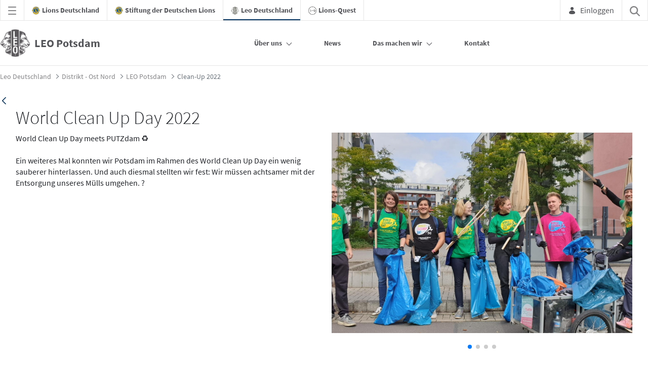

--- FILE ---
content_type: text/css;charset=UTF-8
request_url: https://potsdam.leo-clubs.de/o/leo-theme/css/main.css?browserId=chrome&themeId=leotheme_WAR_leotheme&minifierType=css&languageId=de_DE&t=1769152062000
body_size: 39242
content:
/*1769152062000*/
@charset "UTF-8";
/**
 * Clay 3.84.0
 *
 * SPDX-FileCopyrightText: © 2020 Liferay, Inc. <https://liferay.com>
 * SPDX-FileCopyrightText: © 2020 Contributors to the project Clay <https://github.com/liferay/clay/graphs/contributors>
 *
 * SPDX-License-Identifier: BSD-3-Clause
 */
/**
 * Bootstrap v4.4.1
 *
 * SPDX-FileCopyrightText: © 2019 Twitter, Inc. <https://twitter.com>
 * SPDX-FileCopyrightText: © 2019 The Bootstrap Authors <https://getbootstrap.com/>
 *
 * SPDX-License-Identifier: LicenseRef-MIT-Bootstrap
 */
/**
 * Clay 3.84.0
 *
 * SPDX-FileCopyrightText: © 2020 Liferay, Inc. <https://liferay.com>
 * SPDX-FileCopyrightText: © 2020 Contributors to the project Clay <https://github.com/liferay/clay/graphs/contributors>
 *
 * SPDX-License-Identifier: BSD-3-Clause
 */
/**
 * Bootstrap v4.4.1
 *
 * SPDX-FileCopyrightText: © 2019 Twitter, Inc. <https://twitter.com>
 * SPDX-FileCopyrightText: © 2019 The Bootstrap Authors <https://getbootstrap.com/>
 *
 * SPDX-License-Identifier: LicenseRef-MIT-Bootstrap
 */
.sr-only {
  border: 0;
  clip: rect(0, 0, 0, 0);
  height: 1px;
  margin: -1px;
  overflow: hidden;
  padding: 0;
  position: absolute;
  white-space: nowrap;
  width: 1px;
}

.sr-only-focusable:active, .sr-only-focusable:focus {
  clip: auto;
  height: auto;
  overflow: visible;
  position: static;
  white-space: normal;
  width: auto;
}

.lfr-asset-column-details .lfr-asset-categories {
  color: #7d7d7d;
}
.lfr-asset-column-details .lfr-asset-categories .lfr-asset-category {
  color: #555;
}
.lfr-asset-column-details .lfr-asset-description {
  color: #444;
  font-style: italic;
  margin: 0.5em auto 2em;
  -ms-hyphens: none;
  -webkit-hyphens: none;
  hyphens: none;
}
.lfr-asset-column-details .lfr-asset-icon {
  border-right: 1px solid transparent;
  color: #999;
  float: left;
  line-height: 1em;
  margin-right: 10px;
  padding-right: 10px;
}
.lfr-asset-column-details .lfr-asset-icon.last {
  border-width: 0;
}
.lfr-asset-column-details .lfr-asset-tags {
  color: #7d7d7d;
}
.lfr-asset-column-details .lfr-asset-tags .tag {
  color: #555;
}
.lfr-asset-column-details .lfr-asset-metadata {
  clear: both;
  margin-bottom: 1.5em;
  padding-bottom: 1.5em;
}
.lfr-asset-column-details .lfr-panel {
  clear: both;
  margin-bottom: 0.2em;
}
.lfr-asset-column-details .lfr-panel.lfr-extended {
  border: 1px solid #ccc;
  margin-bottom: 0;
}
.lfr-asset-column-details .taglib-custom-attributes-list label,
.lfr-asset-column-details .lfr-asset-field label {
  display: block;
}
.lfr-asset-column-details .taglib-custom-attributes-list {
  margin-bottom: 1em;
}

.overlay {
  position: absolute;
}

.overlay-hidden,
.overlaymask-hidden {
  display: none;
}

.lfr-form-row {
  border-bottom: 1px solid #ccc;
  margin-bottom: 10px;
  margin-top: 10px;
  padding: 1px 5px 25px;
  position: relative;
}
.lfr-form-row:after {
  clear: both;
  content: "";
  display: block;
  height: 0;
}
.lfr-form-row:hover {
  border: solid #ccc;
  border-width: 1px 0;
  padding-top: 0;
}
.lfr-form-row.lfr-form-row-inline .form-group {
  margin-right: 5px;
}
.lfr-form-row legend .field-label {
  float: left;
  margin-right: 10px;
}
.lfr-form-row .handle-sort-vertical {
  background: url(../images/application/handle_sort_vertical.png) no-repeat 0 50%;
  cursor: move;
  padding-left: 20px;
}
.lfr-form-row fieldset {
  border-width: 0;
  margin: 0;
  padding: 0;
}

.lfr-autorow-controls {
  bottom: 5px;
  position: absolute;
  right: 5px;
}

.datepicker-popover-content .popover-content {
  padding: 0.75rem 1rem;
}

.dropdown.open > .dropdown-menu, .overlay-content .open > .dropdown-menu {
  display: block;
}

.form-control-inline {
  background-color: transparent;
  font-size: 1.125rem;
  font-weight: 700;
}
.form-control-inline:not(:hover) {
  border-color: transparent;
}
.form-control-inline::placeholder {
  color: #a9afb5;
  font-style: italic;
}

.form-search .input-group {
  position: relative;
}
.form-search .input-group.advanced-search .search-query {
  padding-left: 40px;
  z-index: 0;
}
.form-search .input-group.advanced-search .toggle-advanced {
  cursor: pointer;
  left: 0;
  line-height: 1;
  padding: 8px 10px;
  position: absolute;
  top: 0;
}
.form-search .input-group.advanced-search .toggle-advanced .caret {
  margin-top: 7px;
}
.form-search .input-group.advanced-search .toggle-advanced .icon-search {
  font-size: 14px;
}
@media (max-width: 991.98px) {
  .form-search .input-group {
    width: 100%;
  }
  .form-search .input-group .btn {
    clip: rect(0, 0, 0, 0);
    left: -9999px;
    position: absolute;
  }
  .form-search .input-group input.search-query {
    width: 100%;
  }
}

.lfr-table {
  border-collapse: collapse;
  clear: both;
}
.lfr-table > tbody > tr > td,
.lfr-table > tbody > tr > th,
.lfr-table > thead > tr > td,
.lfr-table > thead > tr > th,
.lfr-table > tfoot > tr > td,
.lfr-table > tfoot > tr > th {
  padding: 0 5px;
  overflow-wrap: break-all;
  word-wrap: break-all;
}
.lfr-table > tbody > tr > td:first-child, .lfr-table > tbody > tr > td.first-child,
.lfr-table > tbody > tr > th:first-child,
.lfr-table > tbody > tr > th.first-child,
.lfr-table > thead > tr > td:first-child,
.lfr-table > thead > tr > td.first-child,
.lfr-table > thead > tr > th:first-child,
.lfr-table > thead > tr > th.first-child,
.lfr-table > tfoot > tr > td:first-child,
.lfr-table > tfoot > tr > td.first-child,
.lfr-table > tfoot > tr > th:first-child,
.lfr-table > tfoot > tr > th.first-child {
  padding-left: 0;
}
.lfr-table > tbody > tr > td:last-child, .lfr-table > tbody > tr > td.last-child,
.lfr-table > tbody > tr > th:last-child,
.lfr-table > tbody > tr > th.last-child,
.lfr-table > thead > tr > td:last-child,
.lfr-table > thead > tr > td.last-child,
.lfr-table > thead > tr > th:last-child,
.lfr-table > thead > tr > th.last-child,
.lfr-table > tfoot > tr > td:last-child,
.lfr-table > tfoot > tr > td.last-child,
.lfr-table > tfoot > tr > th:last-child,
.lfr-table > tfoot > tr > th.last-child {
  padding-right: 0;
}
.lfr-table > tbody > tr > th,
.lfr-table > thead > tr > th,
.lfr-table > tfoot > tr > th {
  font-weight: bold;
}

.lfr-pagination:after {
  clear: both;
  content: "";
  display: block;
  height: 0;
  visibility: hidden;
}
.lfr-pagination .dropdown-menu {
  display: none;
}
.lfr-pagination .dropdown-toggle .icon-caret-down {
  margin-left: 5px;
}
.lfr-pagination .lfr-pagination-controls {
  float: left;
}
.lfr-pagination .lfr-pagination-controls .search-results {
  display: inline-block;
  margin-left: 10px;
  margin-top: 5px;
  top: 10px;
}
.lfr-pagination .lfr-pagination-controls li .lfr-pagination-link {
  border-width: 0;
  clear: both;
  color: #333;
  display: block;
  font-weight: normal;
  line-height: 20px;
  padding: 3px 20px;
  text-align: left;
  white-space: nowrap;
  width: 100%;
}
.lfr-pagination .lfr-pagination-delta-selector {
  float: left;
}
@media (max-width: 991.98px) {
  .lfr-pagination .lfr-pagination-delta-selector .lfr-icon-menu-text {
    display: none;
  }
}
.lfr-pagination .pagination-content {
  float: right;
}

.lfr-panel.lfr-extended {
  border: 1px solid transparent;
  border-color: #dedede #bfbfbf #bfbfbf #dedede;
}
.lfr-panel.lfr-extended.lfr-collapsible .lfr-panel-button {
  display: block;
}
.lfr-panel.lfr-extended.lfr-collapsed .lfr-panel-titlebar {
  border-bottom-width: 0;
}
.lfr-panel.panel-default .panel-heading {
  border-bottom-width: 0;
}
.lfr-panel .toggler-header {
  cursor: pointer;
}

.sidebar-sm {
  font-size: 0.875rem;
}
.sidebar-sm .sheet-subtitle {
  font-size: 0.75rem;
  margin-bottom: 1rem;
}
.sidebar-sm .form-group {
  margin-bottom: 1rem;
}
.sidebar-sm .form-control {
  border-radius: 0.1875rem;
  font-size: 0.875rem;
  height: 2rem;
  line-height: 1.5;
  min-height: auto;
  padding: 0.25rem 0.75rem;
}
.sidebar-sm .form-control.form-control-tag-group {
  height: auto;
}
.sidebar-sm .form-control.form-control-tag-group .form-control-inset {
  margin-bottom: 0;
  margin-top: 0;
}
.sidebar-sm .form-control.form-control-tag-group .label {
  margin-bottom: 0;
  margin-top: 0;
  padding: 0 0.25rem;
}
.sidebar-sm .form-control[type=file] {
  padding: 0;
}
.sidebar-sm select.form-control {
  padding-right: 1.6rem;
}
.sidebar-sm select.form-control:not([size]) {
  height: 2rem;
}
.sidebar-sm .article-content-description .input-localized.input-localized-editor .input-group-item .wrapper .form-control {
  min-height: auto;
  padding: 0.285rem 0.75rem;
}
.sidebar-sm .btn:not(.btn-unstyled) {
  border-radius: 0.1875rem;
  font-size: 0.875rem;
  line-height: 1.15;
  padding: 0.4375rem 0.75rem;
}
.sidebar-sm .btn:not(.btn-unstyled).close {
  padding: 0.4375rem;
}
.sidebar-sm .btn.btn-monospaced, .sidebar-sm .btn.btn-monospaced.btn-sm {
  height: 2rem;
  padding: 0.1875rem 0;
  width: 2rem;
}
.sidebar-sm .btn.btn-monospaced.input-localized-trigger, .sidebar-sm .btn.btn-monospaced.btn-sm.input-localized-trigger {
  padding: 0;
}
.sidebar-sm .input-group-item .input-group-text {
  font-size: 0.875rem;
  height: 2rem;
  min-width: 2rem;
  padding-left: 0.75rem;
  padding-right: 0.75rem;
}
.sidebar-sm .input-group-item .btn .btn-section {
  font-size: 0.5625rem;
}
.sidebar-sm .list-group-item-flex {
  padding: 0.5rem 0.25rem;
}
.sidebar-sm .list-group-item-flex .autofit-col {
  padding-left: 0.25rem;
  padding-right: 0.25rem;
}

.lfr-translation-manager {
  border-radius: 4px;
  display: inline-block;
  margin-top: 0.5em;
  min-height: 1.8em;
}
.lfr-translation-manager .lfr-translation-manager-content .lfr-translation-manager-default-locale {
  display: inline-block;
  width: auto;
}
.lfr-translation-manager .lfr-translation-manager-content .lfr-translation-manager-icon-menu {
  float: none;
  padding: 0.4em 0;
}
.lfr-translation-manager .lfr-translation-manager-content .lfr-translation-manager-icon-menu li,
.lfr-translation-manager .lfr-translation-manager-content .lfr-translation-manager-icon-menu li strong {
  display: inline;
}
.lfr-translation-manager .lfr-translation-manager-content .lfr-translation-manager-translations-message {
  margin: 10px 0;
}
.lfr-translation-manager .lfr-translation-manager-available-translations {
  white-space: normal;
}
.lfr-translation-manager .lfr-translation-manager-available-translations .lfr-translation-manager-available-translations-links {
  line-height: 1;
}
.lfr-translation-manager .lfr-translation-manager-translation {
  border: 1px solid transparent;
  border-radius: 4px;
  cursor: pointer;
  display: inline-block;
  margin: 0.2em;
  padding: 0.4em 0.3em 0.4em 0.5em;
  text-decoration: none;
}
.lfr-translation-manager .lfr-translation-manager-translation * {
  vertical-align: middle;
}
.lfr-translation-manager .lfr-translation-manager-translation img {
  margin-right: 0.3em;
}
.lfr-translation-manager .lfr-translation-manager-translation:hover {
  background-color: #d1e5ef;
}
.lfr-translation-manager .lfr-translation-manager-translation.lfr-translation-manager-translation-editing {
  background-color: #598bec;
  border-color: #224fa8;
  color: #fff;
}
.lfr-translation-manager .lfr-translation-manager-change-default-locale {
  margin: 0 0.4em;
}
.lfr-translation-manager .lfr-translation-manager-delete-translation {
  display: inline-block;
  padding: 0 2px;
}
.lfr-translation-manager .lfr-translation-manager-delete-translation svg {
  pointer-events: none;
}

.lfr-tree a {
  text-decoration: none;
}
.lfr-tree li {
  margin-bottom: 2px;
  padding-left: 0;
}
.lfr-tree li ul li, .lfr-tree li.tree-item {
  padding-left: 0;
}
.lfr-tree li.tree-item {
  padding-left: 5px;
}
.lfr-tree li.tree-item li {
  padding-left: 20px;
}
.lfr-tree li.tree-item ul {
  margin-left: 0;
  margin-top: 5px;
}

.lfr-upload-container {
  margin-bottom: 1rem;
}
.lfr-upload-container .upload-target {
  border: 3px dashed #e5e7e9;
  margin-bottom: 1rem;
  min-height: 2rem;
  padding: 2rem 0;
  position: relative;
  text-align: center;
}
.upload-drop-intent .lfr-upload-container .upload-target {
  z-index: 100;
}
.upload-drop-active .lfr-upload-container .upload-target {
  background-color: #92e5a5;
  border-color: #69db83;
}
.lfr-upload-container .upload-target .drop-file-text {
  font-weight: normal;
}
.mobile .lfr-upload-container .upload-target .drop-file-text {
  display: none;
}
.lfr-upload-container .upload-target .small {
  display: block;
  margin: 5px 0;
  text-transform: lowercase;
}
.lfr-upload-container .manage-upload-target {
  padding-top: 5px;
  position: relative;
}
.lfr-upload-container .manage-upload-target .select-files {
  float: left;
  line-height: 0;
  margin: 0 1.125rem 1.125rem;
  padding: 0 0 0 5px;
}
.lfr-upload-container .cancel-uploads,
.lfr-upload-container .clear-uploads {
  background-repeat: no-repeat;
  float: right;
}
.lfr-upload-container .cancel-uploads {
  background-image: url([data-uri]);
  margin-right: 0;
}
.lfr-upload-container .clear-uploads {
  background-image: url([data-uri]);
  padding-left: 16px;
}
.lfr-upload-container .upload-file.upload-complete.file-saved {
  padding-left: 25px;
}
.lfr-upload-container .upload-file .file-title {
  display: inline-block;
  max-width: 95%;
  overflow: hidden;
  padding-right: 16px;
  text-overflow: ellipsis;
  vertical-align: middle;
  white-space: nowrap;
}
.lfr-upload-container .upload-file .icon-file {
  font-size: 40px;
}
.lfr-upload-container .upload-list-info {
  margin: 1em 0 0.5em;
}
.lfr-upload-container .upload-list-info h4 {
  font-size: 1.3em;
}
.lfr-upload-container .cancel-button {
  color: #6c757d;
  margin-top: 1px;
  position: absolute;
  right: 5px;
  top: 50%;
  white-space: nowrap;
}
.lfr-upload-container .cancel-button .cancel-button-text {
  display: none;
  margin-left: 5px;
}
.lfr-upload-container .cancel-button:hover .cancel-button-text {
  display: inline;
}
.lfr-upload-container .cancel-button .lexicon-icon {
  height: 12px;
}
.lfr-upload-container .delete-button {
  color: #6c757d;
}
.lfr-upload-container .delete-button-col {
  padding-right: 10px;
}
.lfr-upload-container .file-added .success-message {
  float: right;
  font-weight: normal;
}
.lfr-upload-container .upload-error {
  opacity: 1;
  padding-left: 25px;
}
.lfr-upload-container .upload-complete .cancel-button,
.lfr-upload-container .delete-button,
.lfr-upload-container .upload-complete.file-saved .delete-button,
.lfr-upload-container .upload-complete.upload-error .delete-button {
  display: none;
}
.lfr-upload-container .multiple-files .upload-error {
  background: #f5c4c9 url([data-uri]) no-repeat 5px 5px;
  border-color: #bd2130;
  color: #bd2130;
  font-weight: normal;
  margin-bottom: 16px;
  padding: 8px 8px 8px 24px;
}
.lfr-upload-container .multiple-files .upload-error .error-message {
  display: block;
}
.lfr-upload-container .multiple-files .upload-complete.file-saved .form-check-middle-left .card-body,
.lfr-upload-container .multiple-files .upload-complete.upload-error .form-check-middle-left .card-body {
  padding-left: 1rem;
}
.lfr-upload-container .multiple-files .upload-complete.file-saved .form-check-middle-left .custom-control-label,
.lfr-upload-container .multiple-files .upload-complete.upload-error .form-check-middle-left .custom-control-label {
  display: none;
}
.lfr-upload-container .single-file .upload-error {
  list-style: none;
  margin-top: 1em;
}
.lfr-upload-container .single-file .upload-error .upload-error-message {
  margin-bottom: 0.5em;
}
.lfr-upload-container .upload-complete {
  padding-left: 5px;
}
.lfr-upload-container .upload-complete .error-message,
.lfr-upload-container .upload-complete .success-message {
  font-weight: bold;
  margin-left: 1em;
}
.lfr-upload-container .upload-complete .delete-button {
  display: inline-block;
}
.lfr-upload-container .upload-complete .select-file:disabled + .custom-control-label {
  display: none;
}
.lfr-upload-container .progress {
  display: none;
  margin-top: 0.5rem;
}
.lfr-upload-container .file-uploading .progress {
  display: flex;
}

.lfr-alert-container {
  left: 0;
  position: absolute;
  right: auto;
  top: auto;
  width: 100%;
  z-index: 430;
}
.lfr-alert-container.inline-alert-container {
  position: relative;
}
.lfr-alert-container.inline-alert-container .lfr-alert-wrapper {
  padding: 0;
}
.lfr-alert-container .lfr-alert-wrapper {
  margin-bottom: 5px;
  overflow: hidden;
}

.lfr-search-container td .overlay.entry-action {
  position: static;
}
.lfr-search-container td .overlay.entry-action .btn a {
  display: block;
  padding: 4px 12px;
}

.contextual-sidebar {
  height: calc(100vh - 49px);
  pointer-events: none;
  position: fixed;
  right: 0;
  top: 49px;
  transform: translateX(100%);
  transition: transform ease 0.5s;
  width: 320px;
  will-change: transform;
}
.contextual-sidebar.contextual-sidebar-visible {
  pointer-events: auto;
  transform: translateX(0);
}
body.has-control-menu .contextual-sidebar {
  height: calc(100vh - 98px);
  top: 98px;
}

@media (min-width: 576px) {
  .contextual-sidebar {
    height: calc(100vh - 64px);
    top: 64px;
  }
  body.has-control-menu .contextual-sidebar {
    height: calc(
				100vh - 120px
			);
    top: 120px;
  }
  .contextual-sidebar-content {
    transition: padding ease 0.5s;
    will-change: padding;
  }
  .contextual-sidebar-visible .contextual-sidebar-content,
  .contextual-sidebar-visible + .contextual-sidebar-content {
    padding-right: 320px;
  }
}
.taglib-diff-html div.diff-removed-image {
  background: #fdc6c6 url(../images/diff/minus.png);
}
.taglib-diff-html div.diff-added-image {
  background: #cfc url(../images/diff/plus.png) no-repeat;
}
.taglib-diff-html div.diff-removed-image, .taglib-diff-html div.diff-added-image {
  height: 300px;
  margin: 2px;
  opacity: 0.55;
  position: absolute;
  width: 200px;
}
.taglib-diff-html span.diff-html-added {
  background-color: #cfc;
  font-size: 1em;
}
.taglib-diff-html span.diff-html-added img {
  border: 2px solid #cfc;
}
.taglib-diff-html span.diff-html-changed {
  background: url(../images/diff/underline.png) bottom repeat-x;
}
.taglib-diff-html span.diff-html-changed img {
  border: 2px dotted #009;
}
.taglib-diff-html span.diff-html-removed {
  background-color: #fdc6c6;
  font-size: 1em;
  text-decoration: line-through;
}
.taglib-diff-html span.diff-html-removed img {
  border: 2px solid #fdc6c6;
}

.taglib-discussion {
  font-size: 0.875rem;
  margin-top: 1rem;
}
.taglib-discussion .actions-menu .component-action {
  display: inline-flex;
}
.taglib-discussion .button-holder {
  margin: 1rem 0;
}
.taglib-discussion .comment-container {
  margin-bottom: 1.5rem;
}
.taglib-discussion .lfr-discussion .lfr-discussion-form-edit .alloy-editor-placeholder {
  border-left-color: #dbdde1;
}
.taglib-discussion .lfr-discussion-body {
  font-size: 1rem;
}
@media (min-width: 576px) {
  .taglib-discussion .lfr-discussion-body {
    padding-left: 3.5rem;
  }
}
@media (min-width: 576px) {
  .taglib-discussion .lfr-discussion-details .taglib-user-display {
    word-wrap: break-word;
  }
}
.taglib-discussion .lfr-discussion-details .taglib-user-display .user-details .user-name {
  font-weight: bold;
  text-decoration: none;
}
.taglib-discussion .lfr-discussion-details .taglib-user-display .user-details .user-name:hover {
  text-decoration: underline;
}
.taglib-discussion .lfr-discussion-details .taglib-user-display .user-profile-image .avatar {
  background-size: 50px;
}
.taglib-discussion .lfr-discussion-container {
  border-bottom: 1px solid #e7e7ed;
  margin-bottom: 1.5rem;
}
.taglib-discussion .lfr-discussion-container:first-of-type {
  border-top: 1px solid #e7e7ed;
  padding-top: 1.5rem;
}
.taglib-discussion .lfr-discussion-container:last-of-type {
  border-bottom: 0;
}
.taglib-discussion .lfr-discussion-container .lfr-discussion {
  padding-left: 1rem;
}
.taglib-discussion .lfr-discussion-container .lfr-discussion .lfr-discussion .lfr-discussion .lfr-discussion {
  padding-left: 0;
}
@media (min-width: 576px) {
  .taglib-discussion .lfr-discussion-container .lfr-discussion {
    padding-left: 3.5rem;
  }
}
.taglib-discussion .lfr-discussion-parent-link {
  color: #67678c;
  font-weight: 600;
  margin-left: 1em;
}
@media (max-width: 767.98px) {
  .taglib-discussion .lfr-discussion-parent-link {
    display: block;
    margin-left: 0;
    overflow: hidden;
    text-overflow: ellipsis;
    white-space: nowrap;
  }
}
.taglib-discussion .lfr-discussion-controls .autofit-col:first-of-type > .btn-outline-borderless {
  margin-left: -0.75rem;
}
.taglib-discussion .lfr-discussion-more-comments {
  border-top: 1px solid #e7e7ed;
  margin-top: 1.5rem;
  padding-top: 1.5rem;
  text-align: center;
}
.taglib-discussion .username {
  color: #272833;
  font-weight: 600;
}
.taglib-discussion .taglib-workflow-status {
  margin-left: 0.5rem;
}
.taglib-discussion .workflow-value {
  text-transform: uppercase;
}
@media (min-width: 576px) {
  .taglib-discussion .actions-menu {
    display: none;
  }
  .taglib-discussion .comment-container:hover .actions-menu,
  .taglib-discussion .actions-menu:focus,
  .taglib-discussion .actions-menu.open {
    display: inline-block;
  }
}

.drop-zone {
  min-height: 80px;
  padding: 20px;
  text-align: center;
}
.drop-zone.drop-enabled {
  outline: 2px dashed transparent;
}
.drop-zone.drop-enabled:not(.no-border) {
  outline-color: rgba(176, 180, 187, 0.5);
}
.drop-zone p {
  margin: 10px auto 0;
  max-width: 75%;
}

.drop-here-info {
  font-size: 25px;
  height: 100%;
  left: 0;
  min-height: 100px;
  opacity: 0;
  position: absolute;
  text-align: center;
  top: 0;
  visibility: hidden;
  width: 100%;
  transition: all 0.2s ease-in-out;
}
@media (prefers-reduced-motion: reduce) {
  .drop-here-info {
    transition: none;
  }
}
.drop-here-info .drop-here-indicator {
  height: 115px;
  left: 0;
  margin: auto;
  position: absolute;
  right: 0;
  top: 50%;
  transform: translate(0, -50%);
}
.drop-here-info .drop-icons {
  display: inline-block;
  position: relative;
  width: 160px;
  transition: all 0.2s ease-in-out;
}
@media (prefers-reduced-motion: reduce) {
  .drop-here-info .drop-icons {
    transition: none;
  }
}
.drop-here-info .drop-icons span {
  border-radius: 3px;
  position: absolute;
  text-align: center;
  transition: all 0.3s ease-in-out;
}
@media (prefers-reduced-motion: reduce) {
  .drop-here-info .drop-icons span {
    transition: none;
  }
}
.drop-here-info .drop-icons span:nth-of-type(1) {
  box-shadow: 5px 4px 0 0 rgba(0, 0, 0, 0.08);
  height: 60px;
  left: 0;
  line-height: 60px;
  opacity: 0;
  top: 10px;
  transform: rotate(25deg);
  width: 60px;
}
.drop-here-info .drop-icons span:nth-of-type(2) {
  background: #00c2ff;
  color: #fff;
  height: 80px;
  left: 40px;
  line-height: 80px;
  width: 80px;
  z-index: 2;
}
.drop-here-info .drop-icons span:nth-of-type(3) {
  box-shadow: -5px 4px 0 0 rgba(0, 0, 0, 0.08);
  display: block;
  font-size: 45px;
  height: 70px;
  left: 90px;
  line-height: 70px;
  opacity: 0;
  position: relative;
  top: 8px;
  transform: rotate(-25deg);
  width: 70px;
  z-index: 1;
}
.drop-here-info .drop-icons span:nth-of-type(1), .drop-here-info .drop-icons span:nth-of-type(3) {
  background: #e8e6e8;
  color: #a5a6ac;
}
.drop-here-info .drop-text {
  color: #fff;
  display: block;
  font-size: 20px;
  margin-left: 0;
  margin-top: 20px;
}
.drop-active .drop-here-info {
  background-color: rgba(0, 0, 0, 0.6);
  opacity: 1;
  visibility: visible;
  z-index: 100;
}
.drop-active .drop-here-info .drop-icons span:nth-of-type(1), .drop-active .drop-here-info .drop-icons span:nth-of-type(3) {
  opacity: 1;
}
.drop-active .drop-here-info span:nth-of-type(1) {
  transform: rotate(-20deg);
}
.drop-active .drop-here-info span:nth-of-type(2) {
  transform: scale(1);
}
.drop-active .drop-here-info span:nth-of-type(3) {
  transform: rotate(15deg);
}

.taglib-empty-result-message.sheet {
  margin-bottom: 24px;
}
.taglib-empty-result-message .taglib-empty-result-message-description {
  color: #6c757d;
  margin-top: 8px;
}
.taglib-empty-result-message .taglib-empty-result-message-header,
.taglib-empty-result-message .taglib-empty-result-message-header-has-plus-btn,
.taglib-empty-result-message .taglib-empty-search-result-message-header {
  background-position: center;
  background-repeat: no-repeat;
  background-size: 100%;
  margin-left: auto;
  margin-right: auto;
}
.taglib-empty-result-message .taglib-empty-result-message-header,
.taglib-empty-result-message .taglib-empty-result-message-header-has-plus-btn {
  max-width: 200px;
  padding-top: 250px;
}
.taglib-empty-result-message .taglib-empty-result-message-header,
.taglib-empty-result-message .taglib-empty-result-message-header-has-plus-btn {
  background-image: url(/o/leo-theme/images/states/empty_state.gif);
}
.taglib-empty-result-message .taglib-empty-search-result-message-header {
  background-image: url(/o/leo-theme/images/states/search_state.gif);
  max-width: 210px;
  padding-top: 232px;
}
.taglib-empty-result-message .taglib-empty-state {
  background-image: url(/o/leo-theme/images/states/empty_state.gif);
  margin: auto;
  max-width: 250px;
  padding-top: 250px;
}
.taglib-empty-result-message .taglib-success-state {
  background-image: url(/o/leo-theme/images/states/success_state.gif);
  margin: auto;
  max-width: 250px;
  padding-top: 250px;
}
.taglib-empty-result-message .taglib-search-state {
  background-image: url(/o/leo-theme/images/states/search_state.gif);
  margin: auto;
  max-width: 250px;
  padding-top: 250px;
}
.taglib-empty-result-message .taglib-empty-result-message-title {
  font-size: 1rem;
  margin-top: 48px;
}
.taglib-empty-result-message .taglib-empty-result-message-description {
  font-size: 0.875rem;
}
.taglib-empty-result-message .taglib-empty-result-message-header + .taglib-empty-result-message-title,
.taglib-empty-result-message .taglib-empty-search-result-message-header + .taglib-empty-result-message-title,
.taglib-empty-result-message .taglib-empty-state + .taglib-empty-result-message-title,
.taglib-empty-result-message .taglib-success-state + .taglib-empty-result-message-title,
.taglib-empty-result-message .taglib-search-state + .taglib-empty-result-message-title {
  font-size: 1.25rem;
  font-weight: bold;
  text-align: center;
}
.taglib-empty-result-message .taglib-empty-result-message-header ~ .taglib-empty-result-message-description, .taglib-empty-result-message .taglib-empty-result-message-header ~ .taglib-empty-result-message-actions,
.taglib-empty-result-message .taglib-empty-search-result-message-header ~ .taglib-empty-result-message-description,
.taglib-empty-result-message .taglib-empty-search-result-message-header ~ .taglib-empty-result-message-actions,
.taglib-empty-result-message .taglib-empty-state ~ .taglib-empty-result-message-description,
.taglib-empty-result-message .taglib-empty-state ~ .taglib-empty-result-message-actions,
.taglib-empty-result-message .taglib-success-state ~ .taglib-empty-result-message-description,
.taglib-empty-result-message .taglib-success-state ~ .taglib-empty-result-message-actions,
.taglib-empty-result-message .taglib-search-state ~ .taglib-empty-result-message-description,
.taglib-empty-result-message .taglib-search-state ~ .taglib-empty-result-message-actions {
  font-size: 1rem;
  text-align: center;
}

.field-wrapper.form-inline .control-label {
  display: inline-block;
}

.field-wrapper-html .input-localized .input-group-item {
  flex-wrap: nowrap;
}

.taglib-header {
  border-bottom: 1px solid #c8c9ca;
  color: #555;
  margin-bottom: 1em;
  padding-bottom: 10px;
}
.taglib-header .header-title {
  display: inline-block;
  margin: 0.1em;
  max-width: 100%;
  text-overflow: ellipsis;
  vertical-align: middle;
  white-space: nowrap;
  word-wrap: normal;
}
.taglib-header .header-back-to {
  display: inline-block;
  vertical-align: middle;
}
.taglib-header .header-back-to a {
  display: block;
  font-weight: bold;
  padding: 0 0.3em 0 0;
  text-decoration: none;
}

.taglib-icon {
  text-decoration: none;
}
.taglib-icon:not(.btn):hover .taglib-text, .taglib-icon:not(.btn):focus .taglib-text {
  text-decoration: underline;
}
.taglib-icon[lang] > img {
  vertical-align: baseline;
  width: 16px;
}

.icon-monospaced {
  color: inherit;
  display: inline-block;
  height: 2rem;
  line-height: 34px;
  text-align: center;
  width: 2rem;
}
.icon-monospaced.lexicon-icon {
  padding: 8px;
}

.taglib-icon-list li {
  float: left;
  margin-right: 1em;
}
.taglib-icon-list:after {
  clear: both;
  content: "";
  display: block;
  height: 0;
  visibility: hidden;
}

.lfr-icon-menu .lfr-icon-menu-icon {
  max-width: none;
}
@media (max-width: 767.98px) {
  .table-cell.last .lfr-icon-menu .dropdown-toggle {
    text-align: center;
  }
  .table-cell.last .lfr-icon-menu .dropdown-toggle > img,
  .table-cell.last .lfr-icon-menu .dropdown-toggle .lfr-icon-menu-text {
    display: none;
  }
}

.lfr-menu-list {
  float: none;
  overflow-y: auto;
  position: relative;
}
.lfr-menu-list.direction-right {
  margin: 0 2px;
}
.lfr-menu-list.dropdown-menu {
  float: none;
  position: relative;
}
@media (max-width: 991.98px) {
  .lfr-menu-list.dropdown-menu > li > a {
    font-size: 22px;
    line-height: 40px;
    white-space: normal;
  }
  .lfr-menu-list.dropdown-menu > li > a img {
    margin-bottom: 3px;
  }
}
.lfr-menu-list.dropdown-menu .search-panel {
  margin-bottom: 0;
}
.lfr-menu-list.dropdown-menu .search-panel .form-group {
  margin: 0 16px;
}
.lfr-menu-list.dropdown-menu .search-panel .menu-item-filter {
  width: auto;
}
body > .lfr-menu-list ul {
  border-radius: 4px;
}

.lfr-icon-menu-open:after {
  clear: both;
  content: "";
  display: table;
}
.lfr-icon-menu-open .dropdown-menu {
  position: static;
}

.input-localized.input-localized-editor .form-control {
  border-width: 0;
  height: 100%;
  padding: 0;
}
.input-localized .input-group-item {
  flex-direction: column;
}
.input-localized .input-localized-content {
  margin-left: 6px;
}
.input-group .input-localized .input-localized-content {
  margin-top: 3px;
}
.input-localized .lfr-input-localized .lfr-input-localized-state {
  background-color: #ddd;
}
.input-localized .lfr-input-localized .lfr-input-localized-state.lfr-input-localized-state-error {
  background-color: #ff0047;
}
.input-localized .lfr-input-localized-default a {
  margin-right: 14px;
}
.input-localized .lfr-input-localized-state {
  height: 4px;
  margin: 3px 5px;
  width: 4px;
}
.input-localized .palette-item-inner .lfr-input-localized-flag {
  font-size: 16px;
  opacity: 0.5;
}
.input-localized .palette-item,
.input-localized .palette-item-hover,
.input-localized .palette-item-hover .palette-item-inner {
  border-color: transparent;
}
.input-localized .palette-item-inner {
  border-color: #666;
  display: block;
  height: 16px;
  width: 16px;
}
.input-localized .palette-item-selected .lfr-input-localized-state {
  background: #27c1f2;
}

.input-localized-palette-container .palette-items-container {
  font-size: 0;
  margin: 0;
  white-space: normal;
}
.input-localized-palette-container .palette-item {
  border-width: 0;
  padding: 0.5rem 1.25rem;
}
.input-localized-palette-container .palette-item-inner {
  border: 1px solid;
  margin-right: 4px;
  width: 16px;
}
.input-localized-palette-container .palette-item-inner img {
  display: block;
}

.taglib-move-boxes {
  margin-bottom: 1em;
}
.taglib-move-boxes label {
  border-bottom: 1px solid transparent;
  display: block;
  margin-bottom: 5px;
  padding: 5px;
}
.taglib-move-boxes .toolbar {
  text-align: center;
}
.taglib-move-boxes .arrow-button img {
  border-width: 0;
  height: 16px;
  width: 16px;
}
.taglib-move-boxes .choice-selector {
  width: 100%;
}
.taglib-move-boxes .choice-selector label {
  background: #ebf1f9;
  border-bottom-color: #8db2f3;
}
.taglib-move-boxes .field-content {
  margin-bottom: 0;
}
.taglib-move-boxes .move-arrow-buttons {
  margin-top: 5em;
}
.taglib-move-boxes .move-arrow-buttons .arrow-button {
  display: block;
}
.taglib-move-boxes .sortable-container {
  margin-top: 10px;
}
.taglib-move-boxes .sortable-container .btn.edit-selection {
  margin-bottom: 10px;
}
.taglib-move-boxes .sortable-container .move-option {
  background-color: transparent;
  border-top: 1px solid #ddd;
  display: none;
  margin: 2px 0;
  padding: 2px;
  position: relative;
}
.taglib-move-boxes .sortable-container .move-option.selected {
  display: block;
}
.taglib-move-boxes .sortable-container .move-option.move-option-dragging {
  background-color: #fafafa;
}
.taglib-move-boxes .sortable-container .move-option .checkbox,
.taglib-move-boxes .sortable-container .move-option .handle {
  position: absolute;
}
.taglib-move-boxes .sortable-container .move-option .checkbox {
  display: none;
  margin: 7px 0 0 5px;
}
.taglib-move-boxes .sortable-container .move-option .handle {
  color: #999;
  cursor: pointer;
  font-size: 1.5em;
  padding: 6px;
}
.taglib-move-boxes .sortable-container .move-option .title {
  font-size: 1.2em;
  margin: 1px 0 1px 30px;
}
.taglib-move-boxes .sortable-container.edit-list-active .move-option {
  display: block;
}
.taglib-move-boxes .sortable-container.edit-list-active .move-option .checkbox {
  display: inline-block;
}
.taglib-move-boxes .sortable-container.edit-list-active .move-option .handle {
  display: none;
}
.mobile .taglib-move-boxes .selector-container {
  display: none;
}

.item-selector .card-row > .autofit-col-expand {
  padding-top: 4px;
}
.item-selector .drop-zone {
  background-color: #f1f2f5;
  margin-top: 1rem;
}
.item-selector .input-file {
  height: 0.1px;
  opacity: 0;
  overflow: hidden;
  position: absolute;
  width: 0.1px;
  z-index: -1;
}
.item-selector .input-file + label {
  position: relative;
}
.item-selector .input-file + label::before {
  border-radius: 4px;
  bottom: -2px;
  content: "";
  display: block;
  left: -2px;
  position: absolute;
  right: -2px;
  top: -2px;
  transition: box-shadow 0.15s ease-in-out;
}
.item-selector .input-file:focus + label::before {
  box-shadow: 0 0 0 2px #fff, 0 0 0 4px #75b8ff;
}
.item-selector .item-selector-list-row:hover {
  background-color: #e5f2ff;
  cursor: pointer;
}

.lfr-map {
  border: 1px solid #ccc;
  min-height: 400px;
  width: 100%;
}
.lfr-map .home-button {
  margin: 5px;
}
@media (max-width: 575.98px) {
  .lfr-map .home-button {
    height: 35px;
    width: 45px;
  }
}
.lfr-map .search-controls {
  font-size: 15px;
  margin-top: 5px;
  width: 100%;
}
@media (min-width: 576px) {
  .lfr-map .search-controls {
    width: 50%;
  }
}
.lfr-map .search-controls .search-input {
  width: 100%;
}

.navbar .navbar-collapse {
  max-height: none;
}
.navbar .navbar-collapse:after, .navbar .navbar-collapse:before {
  display: inline;
}
@media (max-width: 767.98px) {
  .navbar .navbar-search {
    background-color: #f3f3f3;
    border-top-width: 0;
    width: 100%;
  }
}
.navbar .navbar-search .form-search {
  margin: 8px 0;
}
@media (min-width: 768px) {
  .navbar .navbar-search .form-search {
    float: right;
    max-width: 275px;
  }
}
@media (max-width: 767.98px) {
  .navbar .navbar-search .form-search .input-group {
    width: 100%;
  }
}
@media (max-width: 991.98px) {
  .navbar .container .navbar-btn,
  .navbar .container-fluid .navbar-btn {
    margin-bottom: 5px;
    width: 45px;
  }
  .navbar .container .navbar-collapse.open,
  .navbar .container-fluid .navbar-collapse.open {
    border-width: 0;
    display: block;
    height: auto;
    overflow: visible;
  }
}

.taglib-portlet-preview.show-borders {
  border: 1px solid #828f95;
  margin-bottom: 1em;
  padding: 3px 3px 1em;
}
.taglib-portlet-preview.show-borders .title {
  background-color: #d3dadd;
  font-size: 1.4em;
  font-weight: bold;
  padding: 0.5em;
}
.taglib-portlet-preview .preview {
  margin: 1em;
  min-height: 90px;
}

.lfr-search-container .entry-action {
  width: 1px;
}
.lfr-search-container .entry-action .taglib-icon {
  white-space: nowrap;
}

.lfr-search-container-wrapper.lfr-search-container-fixed-first-column {
  position: relative;
}
@media (min-width: 576px) {
  .lfr-search-container-wrapper.lfr-search-container-fixed-first-column .table-responsive {
    margin-left: 375px;
    width: auto;
  }
}
.lfr-search-container-wrapper.lfr-search-container-fixed-first-column .table-responsive .table {
  position: static;
}
.lfr-search-container-wrapper.lfr-search-container-fixed-first-column .table-responsive .table .lfr-search-iterator-fixed-header {
  left: 12px;
  position: fixed;
  right: 12px;
  top: -1px;
  z-index: 1020;
}
.lfr-search-container-wrapper.lfr-search-container-fixed-first-column .table-responsive .table .lfr-search-iterator-fixed-header > th {
  display: block;
  padding: 0;
}
.lfr-search-container-wrapper.lfr-search-container-fixed-first-column .table-responsive .table .lfr-search-iterator-fixed-header > th .lfr-search-iterator-fixed-header-inner-wrapper {
  overflow-x: hidden;
}
@media (min-width: 576px) {
  .lfr-search-container-wrapper.lfr-search-container-fixed-first-column .table-responsive .table .lfr-search-iterator-fixed-header > th .lfr-search-iterator-fixed-header-inner-wrapper {
    margin-left: 375px;
  }
}
.lfr-search-container-wrapper.lfr-search-container-fixed-first-column .table-responsive .table .lfr-search-iterator-fixed-header > th .lfr-search-iterator-fixed-header-inner-wrapper table {
  border-collapse: collapse;
  width: 100%;
}
.lfr-search-container-wrapper.lfr-search-container-fixed-first-column .table-responsive .table .lfr-search-iterator-fixed-header > th .lfr-search-iterator-fixed-header-inner-wrapper table th {
  border-radius: 0;
}
.lfr-search-container-wrapper.lfr-search-container-fixed-first-column .table-responsive .table td,
.lfr-search-container-wrapper.lfr-search-container-fixed-first-column .table-responsive .table th {
  width: auto;
}
@media (min-width: 576px) {
  .lfr-search-container-wrapper.lfr-search-container-fixed-first-column .table-responsive .table td:first-child,
  .lfr-search-container-wrapper.lfr-search-container-fixed-first-column .table-responsive .table th:first-child {
    left: 0;
    position: absolute;
    right: 15px;
  }
}
.lfr-search-container-wrapper.lfr-search-container-fixed-first-column .table-responsive .table th {
  height: auto;
}
.lfr-search-container-wrapper a:not(.component-action):not(.btn) {
  color: #495057;
  font-weight: 500;
  text-decoration: underline;
}
.lfr-search-container-wrapper a:not(.component-action):not(.btn):focus, .lfr-search-container-wrapper a:not(.component-action):not(.btn):hover {
  color: #000;
}
.lfr-search-container-wrapper .dropdown-action .dropdown-toggle {
  color: #6c757d;
}
.lfr-search-container-wrapper .dropdown-action .dropdown-toggle:hover {
  color: #343a40;
}
.lfr-search-container-wrapper .lfr-icon-menu > .dropdown-toggle {
  color: #6c757d;
}
.lfr-search-container-wrapper .lfr-icon-menu > .dropdown-toggle:active, .lfr-search-container-wrapper .lfr-icon-menu > .dropdown-toggle:focus, .lfr-search-container-wrapper .lfr-icon-menu > .dropdown-toggle:hover {
  background-color: #f7f8f9;
  border-radius: 4px;
  color: #343a40;
}
.lfr-search-container-wrapper .lfr-search-container-list .list-group:last-child .list-group-item:nth-last-child(2) {
  border-bottom-left-radius: 0.25rem;
  border-bottom-right-radius: 0.25rem;
}
.lfr-search-container-wrapper .lfr-search-container-list + .taglib-search-iterator-page-iterator-bottom {
  margin-top: 20px;
}
.lfr-search-container-wrapper .list-group {
  margin-bottom: 0;
}
.lfr-search-container-wrapper .list-group + .list-group .list-group-header:first-child,
.lfr-search-container-wrapper .list-group + .list-group .list-group-item:first-child {
  border-top-left-radius: 0;
  border-top-right-radius: 0;
}
.lfr-search-container-wrapper .list-group .list-group-item h4 {
  font-size: 0.875rem;
  line-height: 1.5;
  margin-bottom: 0;
}
.lfr-search-container-wrapper .list-group .list-group-item h5,
.lfr-search-container-wrapper .list-group .list-group-item h6,
.lfr-search-container-wrapper .list-group .list-group-item .h5,
.lfr-search-container-wrapper .list-group .list-group-item .h6 {
  font-size: 0.875rem;
  font-weight: 400;
  line-height: 1.5;
  margin-bottom: 0;
}
.lfr-search-container-wrapper .list-group .list-group-item span + h2.h5 {
  font-weight: 600;
}
.lfr-search-container-wrapper .list-group .list-group-item h6 + h5 {
  font-weight: 600;
}
.lfr-search-container-wrapper .table-list tbody tr:nth-last-child(2) td:first-child,
.lfr-search-container-wrapper .table-list tbody tr:nth-last-child(2) th:first-child {
  border-bottom-left-radius: 0.25rem;
}
.lfr-search-container-wrapper .table-list tbody tr:nth-last-child(2) td:last-child,
.lfr-search-container-wrapper .table-list tbody tr:nth-last-child(2) th:last-child {
  border-bottom-right-radius: 0.25rem;
}

.user-info {
  display: flex;
}
.user-info .sticker {
  align-self: center;
}
.user-info .user-details {
  margin-left: 1rem;
}
.user-info .user-name {
  color: #343a40;
  font-weight: 600;
}
.user-info .date-info {
  color: #6c757d;
}

.user-status-tooltip .user-status-avatar {
  float: left;
  margin-right: 5px;
}
.user-status-tooltip .user-status-avatar .user-status-avatar-image {
  width: 27px;
}
.user-status-tooltip .user-status-info {
  display: inline-block;
  overflow: hidden;
}
.user-status-tooltip .user-status-info .user-status-date {
  font-size: 11px;
}

.lfr-search-container {
  margin-top: 1.5em;
  overflow: auto;
}
@media (max-width: 767.98px) {
  .lfr-search-container .selector-button {
    width: auto;
  }
}
.touch .lfr-search-container {
  -webkit-overflow-scrolling: touch;
}
.touch .lfr-search-container .searchcontainer-content .table {
  max-width: none;
}

.taglib-page-iterator {
  clear: both;
  height: auto;
  width: auto;
}
.taglib-page-iterator .lfr-pagination-buttons {
  float: right;
  margin: 0;
}
@media (max-width: 991.98px) {
  .taglib-page-iterator .lfr-pagination-buttons {
    width: 100%;
  }
}
@media (max-width: 991.98px) and (max-width: 767.98px) {
  .taglib-page-iterator .lfr-pagination-buttons {
    float: none;
    margin-top: 20px;
  }
}
@media (max-width: 991.98px) {
  .taglib-page-iterator .lfr-pagination-buttons > li {
    display: inline-block;
    width: 50%;
  }
  .taglib-page-iterator .lfr-pagination-buttons > li.first, .taglib-page-iterator .lfr-pagination-buttons > li.last {
    display: none;
  }
  .taglib-page-iterator .lfr-pagination-buttons > li > a {
    line-height: 20px;
    padding: 11px 19px;
  }
}
.taglib-page-iterator .lfr-pagination-config {
  float: left;
  line-height: 46px;
}
@media (max-width: 767.98px) {
  .taglib-page-iterator .lfr-pagination-config {
    float: none;
  }
  .taglib-page-iterator .lfr-pagination-config .current-page-menu {
    display: block;
  }
  .taglib-page-iterator .lfr-pagination-config .current-page-menu .btn {
    display: block;
  }
}
.taglib-page-iterator .lfr-pagination-config .lfr-pagination-delta-selector,
.taglib-page-iterator .lfr-pagination-config .lfr-pagination-page-selector {
  display: inline;
}
.taglib-page-iterator .lfr-pagination-config .lfr-pagination-delta-selector {
  float: none;
}
@media (max-width: 991.98px) {
  .taglib-page-iterator .lfr-pagination-config .lfr-pagination-delta-selector {
    display: none;
  }
}
.taglib-page-iterator .search-results {
  float: left;
  line-height: 46px;
  margin-left: 10px;
}
@media (max-width: 991.98px) {
  .taglib-page-iterator .search-results {
    display: none;
  }
}

.taglib-search-toggle .form-search {
  position: relative;
}
.taglib-search-toggle .form-search .input-group-btn {
  position: absolute;
}
@media (min-width: 992px) {
  .taglib-search-toggle .form-search .input-group-btn {
    position: static;
  }
}
.taglib-search-toggle .toggle-advanced {
  color: inherit;
  margin-left: 10px;
  position: absolute;
  top: 8px;
}
.taglib-search-toggle .toggle-advanced, .taglib-search-toggle .toggle-advanced:hover, .taglib-search-toggle .toggle-advanced:focus {
  text-decoration: none;
}

.taglib-search-toggle-advanced-wrapper .taglib-search-toggle-advanced {
  background-color: #fcfcfc;
  border: solid #ddd;
  border-width: 0 1px 1px;
  margin-top: 0;
  padding: 15px 15px 0;
}
.navbar-search .taglib-search-toggle-advanced-wrapper .taglib-search-toggle-advanced {
  border-width: 1px 0 0;
}
.taglib-search-toggle-advanced-wrapper .taglib-search-toggle-advanced .taglib-search-toggle-advanced-content {
  position: relative;
}
.taglib-search-toggle-advanced-wrapper .taglib-search-toggle-advanced .taglib-search-toggle-advanced-content .match-fields {
  margin-bottom: 0;
}
.taglib-search-toggle-advanced-wrapper .taglib-search-toggle-advanced .taglib-search-toggle-advanced-content .match-fields-legend {
  color: #999;
  font-size: 13px;
}
.taglib-search-toggle-advanced-wrapper .btn.close {
  margin-right: 5px;
  position: relative;
  z-index: 1;
}

.taglib-user-display {
  padding: 0.5em;
}
.taglib-user-display .avatar {
  background: no-repeat center;
  background-size: 60px;
  display: block;
  height: 60px;
  margin: 0 auto;
  width: 60px;
}
.taglib-user-display .avatar.author:after {
  background: rgba(50, 168, 230, 0.5);
  border-radius: 50%;
  content: "";
  display: block;
  height: 100%;
  width: 100%;
}
.taglib-user-display .user-details {
  margin-top: 1em;
}
.taglib-user-display .user-name {
  font-size: 1.1em;
  font-weight: bold;
}
.taglib-user-display a .user-name {
  text-decoration: underline;
}
.taglib-user-display.display-style-1 .user-profile-image {
  float: left;
  margin-right: 24px;
}
.taglib-user-display.display-style-1 .user-name {
  display: inline-block;
  margin-top: 10px;
}
.taglib-user-display.display-style-1 .user-details {
  margin-top: 0;
}
.taglib-user-display.display-style-2 .user-profile-image,
.taglib-user-display.display-style-2 .user-name {
  clear: both;
  display: block;
  min-height: 20px;
  text-align: center;
}
.taglib-user-display.display-style-3 {
  padding: 0;
}
.taglib-user-display.display-style-3 .user-profile-image {
  display: inline-block;
  vertical-align: middle;
}

.taglib-workflow-status .workflow-id,
.taglib-workflow-status .workflow-version,
.taglib-workflow-status .workflow-status {
  color: #999;
}
.table-cell .taglib-workflow-status {
  margin: 0;
}
.table-cell .taglib-workflow-status .workflow-status {
  padding-left: 0;
}

.lfr-autocomplete-input-list .yui3-aclist-list {
  margin: 0;
}

.portal-popup .sheet > .lfr-nav {
  margin-top: -24px;
}
.portal-popup .contacts-portlet .portlet-configuration-container .form {
  position: static;
}
.portal-popup .lfr-form-content {
  padding: 24px 12px;
}
.portal-popup .portlet-body,
.portal-popup .portlet-boundary,
.portal-popup .portlet-column,
.portal-popup .portlet-layout {
  height: 100%;
}
.portal-popup .portlet-column {
  position: static;
}
.portal-popup .dialog-body > .container-fluid-max-xl,
.portal-popup .dialog-body .container-view,
.portal-popup .export-dialog-tree > .container-fluid-max-xl,
.portal-popup .export-dialog-tree .container-view,
.portal-popup .lfr-dynamic-uploader > .container-fluid-max-xl,
.portal-popup .lfr-dynamic-uploader .container-view,
.portal-popup .lfr-form-content > .container-fluid-max-xl,
.portal-popup .lfr-form-content .container-view,
.portal-popup .portlet-configuration-body-content > .container-fluid-max-xl,
.portal-popup .portlet-configuration-body-content .container-view,
.portal-popup .process-list > .container-fluid-max-xl,
.portal-popup .process-list .container-view,
.portal-popup .roles-selector-body > .container-fluid-max-xl,
.portal-popup .roles-selector-body .container-view {
  padding-top: 20px;
}
.portal-popup .dialog-body > .container-fluid-max-xl .nav-tabs-underline,
.portal-popup .dialog-body .container-view .nav-tabs-underline,
.portal-popup .export-dialog-tree > .container-fluid-max-xl .nav-tabs-underline,
.portal-popup .export-dialog-tree .container-view .nav-tabs-underline,
.portal-popup .lfr-dynamic-uploader > .container-fluid-max-xl .nav-tabs-underline,
.portal-popup .lfr-dynamic-uploader .container-view .nav-tabs-underline,
.portal-popup .lfr-form-content > .container-fluid-max-xl .nav-tabs-underline,
.portal-popup .lfr-form-content .container-view .nav-tabs-underline,
.portal-popup .portlet-configuration-body-content > .container-fluid-max-xl .nav-tabs-underline,
.portal-popup .portlet-configuration-body-content .container-view .nav-tabs-underline,
.portal-popup .process-list > .container-fluid-max-xl .nav-tabs-underline,
.portal-popup .process-list .container-view .nav-tabs-underline,
.portal-popup .roles-selector-body > .container-fluid-max-xl .nav-tabs-underline,
.portal-popup .roles-selector-body .container-view .nav-tabs-underline {
  margin-left: -15px;
  margin-right: -15px;
  margin-top: -20px;
}
.portal-popup .dialog-body > .lfr-nav + .container-fluid-max-xl,
.portal-popup .export-dialog-tree > .lfr-nav + .container-fluid-max-xl,
.portal-popup .lfr-dynamic-uploader > .lfr-nav + .container-fluid-max-xl,
.portal-popup .lfr-form-content > .lfr-nav + .container-fluid-max-xl,
.portal-popup .portlet-configuration-body-content > .lfr-nav + .container-fluid-max-xl,
.portal-popup .process-list > .lfr-nav + .container-fluid-max-xl,
.portal-popup .roles-selector-body > .lfr-nav + .container-fluid-max-xl {
  padding-top: 0;
}
.portal-popup .login-container {
  padding: 1rem;
}
.portal-popup .management-bar-default {
  border-left-width: 0;
  border-radius: 0;
  border-right-width: 0;
  border-top-width: 0;
  margin-bottom: 0;
}
.portal-popup .navbar ~ .portlet-configuration-setup,
.portal-popup .portlet-export-import-container {
  height: calc(100% - 48px);
  position: relative;
}
@media (min-width: 576px) {
  .portal-popup .navbar ~ .portlet-configuration-setup,
  .portal-popup .portlet-export-import-container {
    height: calc(100% - 48px);
  }
}
.portal-popup .panel-group .panel {
  border-left-width: 0;
  border-radius: 0;
  border-right-width: 0;
}
.portal-popup .panel-group .panel + .panel {
  border-top-width: 0;
  margin-top: 0;
}
.portal-popup .panel-heading {
  border-top-left-radius: 0;
  border-top-right-radius: 0;
}
.portal-popup .portlet-configuration-setup .lfr-nav {
  margin-left: auto;
  margin-right: auto;
  max-width: 1280px;
  padding-left: 3px;
  padding-right: 3px;
}
@media (min-width: 576px) {
  .portal-popup .portlet-configuration-setup .lfr-nav {
    padding-left: 8px;
    padding-right: 8px;
  }
}
.portal-popup .lfr-dynamic-uploader,
.portal-popup .process-list {
  bottom: 0;
  display: block;
  left: 0;
  overflow: auto;
  position: absolute;
  right: 0;
  top: 48px;
  -webkit-overflow-scrolling: touch;
}
@media (min-width: 576px) {
  .portal-popup .lfr-dynamic-uploader,
  .portal-popup .process-list {
    top: 48px;
  }
}
.portal-popup .portlet-export-import-publish-processes {
  top: 0;
}
.portal-popup .dialog-footer {
  background-color: #fff;
  border-top: 1px solid #dee2e6;
  bottom: 0;
  display: flex;
  flex-direction: row-reverse;
  left: 0;
  margin: 0;
  padding: 10px 24px;
  width: 100%;
  z-index: 1020;
}
@media (min-width: 768px) {
  .portal-popup .dialog-footer {
    position: fixed;
  }
}
.portal-popup .dialog-footer .btn {
  margin-left: 1rem;
  margin-right: 0;
}
.portal-popup .dialog-footer.dialog-footer-not-reverse {
  flex-direction: initial;
  justify-content: flex-end;
}
@media (min-width: 768px) {
  .portal-popup .dialog-body:not(:last-child),
  .portal-popup .lfr-dynamic-uploader:not(:last-child),
  .portal-popup .lfr-form-content:not(:last-child),
  .portal-popup .portlet-configuration-body-content:not(:last-child),
  .portal-popup .roles-selector-body:not(:last-child) {
    padding-bottom: 60px;
  }
}
.portal-popup .lfr-dynamic-uploader {
  display: table;
  table-layout: fixed;
  width: 100%;
}
.portal-popup .lfr-dynamic-uploader.hide-dialog-footer {
  bottom: 0;
}
.portal-popup .lfr-dynamic-uploader.hide-dialog-footer + .dialog-footer {
  display: none;
}
.portal-popup .portlet-configuration-edit-permissions .portlet-configuration-body-content {
  display: flex;
  flex-direction: column;
  overflow: visible;
}
.portal-popup .portlet-configuration-edit-permissions .portlet-configuration-body-content > form {
  flex-grow: 1;
  max-width: none;
  overflow: auto;
}
.portal-popup .portlet-configuration-edit-templates .portlet-configuration-body-content {
  bottom: 0;
}
.portal-popup:not(.article-preview) #main-content,
.portal-popup:not(.article-preview) #wrapper {
  bottom: 0;
  left: 0;
  overflow: auto;
  padding: 0;
  position: absolute;
  right: 0;
  top: 0;
  -webkit-overflow-scrolling: touch;
}
@media print {
  .portal-popup:not(.article-preview) #main-content,
  .portal-popup:not(.article-preview) #wrapper {
    position: initial;
  }
}
.portal-popup .columns-max > .portlet-layout.row {
  margin-left: 0;
  margin-right: 0;
}
.portal-popup .columns-max > .portlet-layout.row > .portlet-column {
  padding-left: 0;
  padding-right: 0;
}

html:not(#__):not(#___) .portlet-layout.dragging {
  border-collapse: separate;
}
html:not(#__):not(#___) .drop-area {
  background-color: #d3dadd;
}
html:not(#__):not(#___) .active-area {
  background: #ffc;
}
html:not(#__):not(#___) .portlet-boundary.yui3-dd-dragging {
  opacity: 0.6;
}
html:not(#__):not(#___) .portlet-boundary.yui3-dd-dragging .portlet {
  border: 2px dashed #ccc;
}
html:not(#__):not(#___) .sortable-layout-proxy {
  opacity: 1;
}
html:not(#__):not(#___) .sortable-layout-proxy .portlet-topper {
  background-image: none;
}
html:not(#__):not(#___) .proxy {
  cursor: move;
  opacity: 0.65;
  position: absolute;
}
html:not(#__):not(#___) .proxy.generic-portlet {
  height: 200px;
  width: 300px;
}
html:not(#__):not(#___) .proxy.generic-portlet .portlet-title {
  padding: 10px;
}
html:not(#__):not(#___) .proxy.not-intersecting .forbidden-action {
  background: url(../images/application/forbidden_action.png) no-repeat;
  display: block;
  height: 32px;
  position: absolute;
  right: -15px;
  top: -15px;
  width: 32px;
}
html:not(#__):not(#___) .resizable-proxy {
  border: 1px dashed #828f95;
  position: absolute;
  visibility: hidden;
}
html:not(#__):not(#___) .sortable-proxy {
  background: #727c81;
  margin-top: 1px;
}
html:not(#__):not(#___) .sortable-layout-drag-target-indicator {
  margin: 2px 0;
}
html:not(#__):not(#___) .yui3-dd-proxy {
  z-index: 1110 !important;
}

.portlet-layout.dragging {
  border-collapse: separate;
}

.drop-area {
  background-color: #d3dadd;
}

.active-area {
  background: #ffc;
}

.portlet-boundary.yui3-dd-dragging {
  opacity: 0.6;
  transform: scale(0.8);
  transition: transform 0.3s ease;
}
@media (prefers-reduced-motion: reduce) {
  .portlet-boundary.yui3-dd-dragging {
    transition: none;
  }
}
.portlet-boundary.yui3-dd-dragging .portlet {
  border: 2px dashed #ccc;
}

.sortable-layout-proxy {
  opacity: 1;
}
.sortable-layout-proxy .portlet-topper {
  background-image: none;
}

.proxy {
  cursor: move;
  opacity: 0.65;
  position: absolute;
}
.proxy.generic-portlet {
  height: 200px;
  width: 300px;
}
.proxy.generic-portlet .portlet-title {
  padding: 10px;
}
.proxy.not-intersecting .forbidden-action {
  background: url(../images/application/forbidden_action.png) no-repeat;
  display: block;
  height: 32px;
  position: absolute;
  right: -15px;
  top: -15px;
  width: 32px;
}

.resizable-proxy {
  border: 1px dashed #828f95;
  position: absolute;
  visibility: hidden;
}

.sortable-proxy {
  background: #727c81;
  margin-top: 1px;
}

.sortable-layout-drag-target-indicator {
  margin: 2px 0;
}

.yui3-dd-proxy {
  z-index: 1110 !important;
}

.portlet-column-content.empty {
  padding: 50px;
}

.lfr-portlet-title-editable {
  margin-top: 0;
  z-index: 9999;
}
.lfr-portlet-title-editable .lfr-portlet-title-editable-content {
  padding: 0;
}
.lfr-portlet-title-editable .lfr-portlet-title-editable-content .field-input {
  margin-bottom: 0;
}
.lfr-portlet-title-editable .lfr-portlet-title-editable-content .textfield-label {
  display: none;
}
.lfr-portlet-title-editable .lfr-portlet-title-editable-content .btn-toolbar-content {
  display: inline-block;
  vertical-align: bottom;
}
.lfr-portlet-title-editable .lfr-portlet-title-editable-content .btn-group {
  margin-top: 0;
}
.lfr-portlet-title-editable .lfr-portlet-title-editable-content .btn {
  display: inline-block;
  float: none;
  margin-top: 0;
  width: auto;
}

.lfr-source-editor {
  border: solid 0 #ccc;
  border-bottom-width: 2px;
  position: relative;
}
.lfr-source-editor .ace_editor {
  height: 100%;
}
.lfr-source-editor .lfr-source-editor-toolbar li > .btn {
  background-color: #fff;
  border: transparent;
  color: #717383;
  outline: 0;
}
.lfr-source-editor .lfr-source-editor-code {
  background-color: #fff;
  color: #2b4259;
}
.lfr-source-editor .lfr-source-editor-code .ace_gutter {
  background-color: #ededef;
  color: #868896;
  overflow: hidden;
}
.lfr-source-editor .lfr-source-editor-code .ace_gutter .ace_fold-widget {
  font-family: fontawesome-alloy;
  text-align: center;
  vertical-align: middle;
}
.lfr-source-editor .lfr-source-editor-code .ace_gutter .ace_fold-widget.ace_open, .lfr-source-editor .lfr-source-editor-code .ace_gutter .ace_fold-widget.ace_closed {
  background-image: none;
}
.lfr-source-editor .lfr-source-editor-code .ace_gutter .ace_fold-widget.ace_open:before {
  content: "▾";
}
.lfr-source-editor .lfr-source-editor-code .ace_gutter .ace_fold-widget.ace_closed:before {
  content: "▸";
}
.lfr-source-editor .lfr-source-editor-code .ace_gutter .ace_gutter-active-cell {
  color: #fff;
}
.lfr-source-editor .lfr-source-editor-code .ace_gutter .ace_gutter-active-line {
  background-color: #717383;
}
.lfr-source-editor .lfr-source-editor-code .ace_gutter .ace_gutter-layer {
  border-right: solid 1px #ccc;
}
.lfr-source-editor .lfr-source-editor-code .ace_gutter .ace_info {
  background-image: none;
}
.lfr-source-editor .lfr-source-editor-code .ace_content .ace_active-line {
  background-color: #ededef;
}
.lfr-source-editor .lfr-source-editor-code .ace_content .ace_constant {
  color: #34adab;
}
.lfr-source-editor .lfr-source-editor-code .ace_content .ace_tag {
  color: #1d5ec7;
}
.lfr-source-editor .lfr-source-editor-code .ace_content .ace_string {
  color: #ff6c58;
}
.lfr-source-editor .lfr-source-editor-code .ace_content .ace_string.ace_regex {
  color: #f00;
}
.lfr-source-editor.ace_dark .lfr-source-editor-code {
  background-color: #47474f;
  color: #fff;
}
.lfr-source-editor.ace_dark .lfr-source-editor-code .ace_gutter {
  background: #54555e;
  color: #fff;
}
.lfr-source-editor.ace_dark .lfr-source-editor-code .ace_gutter .ace_gutter-active-line {
  background-color: #009aed;
}
.lfr-source-editor.ace_dark .lfr-source-editor-code .ace_content .ace_active-line {
  background-color: #11394e;
}
.lfr-source-editor.ace_dark .lfr-source-editor-code .ace_content .ace_cursor {
  color: #fff;
}
.lfr-source-editor.ace_dark .lfr-source-editor-code .ace_content .ace_tag {
  color: #4d91ff;
}

.lfr-fullscreen-source-editor {
  height: 100%;
  overflow: hidden;
}
.lfr-fullscreen-source-editor .lfr-fullscreen-source-editor-header {
  height: 40px;
  margin-right: 4px;
  margin-top: 4px;
  min-height: 40px;
}
.lfr-fullscreen-source-editor .lfr-fullscreen-source-editor-content {
  height: 95%;
  position: relative;
}
.lfr-fullscreen-source-editor .lfr-fullscreen-source-editor-content .panel-splitter {
  border: 1px solid #ccc;
  position: absolute;
}
.lfr-fullscreen-source-editor .lfr-fullscreen-source-editor-content .preview-panel {
  display: inline-block;
  overflow-y: auto;
  padding-left: 20px;
}
.lfr-fullscreen-source-editor .lfr-fullscreen-source-editor-content .source-panel {
  display: inline-block;
}
.lfr-fullscreen-source-editor .lfr-fullscreen-source-editor-content.vertical .source-panel,
.lfr-fullscreen-source-editor .lfr-fullscreen-source-editor-content.vertical .preview-panel {
  height: 100%;
  width: 50%;
}
.lfr-fullscreen-source-editor .lfr-fullscreen-source-editor-content.vertical .panel-splitter {
  height: 100%;
  left: 50%;
  top: 0;
}
.lfr-fullscreen-source-editor .lfr-fullscreen-source-editor-content.horizontal .source-panel,
.lfr-fullscreen-source-editor .lfr-fullscreen-source-editor-content.horizontal .preview-panel {
  height: 50%;
  width: 100%;
}
.lfr-fullscreen-source-editor .lfr-fullscreen-source-editor-content.horizontal .panel-splitter {
  top: 50%;
  width: 100%;
}
.lfr-fullscreen-source-editor .lfr-fullscreen-source-editor-content.simple .panel-splitter,
.lfr-fullscreen-source-editor .lfr-fullscreen-source-editor-content.simple .preview-panel {
  display: none;
}
.lfr-fullscreen-source-editor .lfr-fullscreen-source-editor-content.simple .source-panel {
  height: 100%;
  width: 100%;
}

.lfr-fulscreen-source-editor-dialog .modal-footer {
  text-align: left;
}

.file-icon-color-0 {
  background-color: #fff;
  color: #6b6c7e;
}

.file-icon-color-1 {
  background-color: #fff;
  color: #a7a9bc;
}

.file-icon-color-2 {
  background-color: #fff;
  color: #50d2a0;
}

.file-icon-color-3 {
  background-color: #fff;
  color: #af78ff;
}

.file-icon-color-4 {
  background-color: #fff;
  color: #ffb46e;
}

.file-icon-color-5 {
  background-color: #fff;
  color: #ff5f5f;
}

.file-icon-color-6 {
  background-color: #fff;
  color: #4b9bff;
}

.file-icon-color-7 {
  background-color: #fff;
  color: #272833;
}

.lfr-item-viewer.uploading > div:not(.progress-container) {
  opacity: 0.3;
}
.lfr-item-viewer.uploading > .progress-container {
  visibility: visible;
}
.lfr-item-viewer .aspect-ratio a.item-preview {
  background-position: center center;
  background-repeat: no-repeat;
  background-size: cover;
  height: 100%;
  position: absolute;
  width: 100%;
}
.lfr-item-viewer .image-viewer-base-image-list {
  padding-top: 35px;
}
.lfr-item-viewer .item-preview:hover {
  cursor: pointer;
}
.lfr-item-viewer .progress-container {
  background-color: #fff;
  left: 0;
  margin: 0 auto;
  padding: 20px 30px;
  position: absolute;
  right: 0;
  text-align: center;
  top: 50%;
  transform: translateY(-50%);
  visibility: hidden;
  width: 80%;
  z-index: 1000;
}
.lfr-item-viewer .progress-container a {
  position: absolute;
  right: 30px;
}
.lfr-item-viewer .progress-container .progress {
  margin-top: 10px;
}
.lfr-item-viewer .search-info {
  background-color: #d3e8f1;
}
.lfr-item-viewer .search-info .keywords {
  font-size: 1.4em;
  font-weight: bold;
}
.lfr-item-viewer .search-info .change-search-folder {
  font-size: 0.8em;
  font-weight: normal;
}
.lfr-item-viewer .upload-view {
  display: table;
  height: 400px;
  margin-top: 20px;
  width: 100%;
}
.lfr-item-viewer .upload-view > div {
  display: table-cell;
  vertical-align: middle;
}
.lfr-item-viewer .yui3-widget-bd {
  position: relative;
}

.lfr-menu-expanded li a:focus {
  background-color: #5b677d;
  color: #fff;
  text-shadow: -1px -1px #2c2f34;
}

.lfr-url-error {
  display: inline-block;
  white-space: normal;
  overflow-wrap: break-all;
  word-wrap: break-all;
}

.lfr-page-layouts {
  padding: 0;
}
.lfr-page-layouts input[type=radio] {
  opacity: 0;
  position: absolute;
}
.lfr-page-layouts input[type=radio]:checked + .card-horizontal {
  cursor: default;
}
.lfr-page-layouts input[type=radio]:checked + .card-horizontal::after {
  bottom: -0.0625rem;
  content: "";
  left: -0.0625rem;
  position: absolute;
  right: -0.0625rem;
  transition: height 0.15s ease-out;
}
@media (prefers-reduced-motion: reduce) {
  .lfr-page-layouts input[type=radio]:checked + .card-horizontal::after {
    transition: none;
  }
}
.lfr-page-layouts .card-horizontal {
  cursor: pointer;
  outline: 0;
  transition: color 0.15s ease-in-out, background-color 0.15s ease-in-out, border-color 0.15s ease-in-out, box-shadow 0.15s ease-in-out;
}
@media (prefers-reduced-motion: reduce) {
  .lfr-page-layouts .card-horizontal {
    transition: none;
  }
}
.lfr-page-layouts .card-horizontal::after {
  border-radius: 0 0 0.25rem 0.25rem;
  bottom: -0.0625rem;
  content: "";
  height: 0;
  left: -0.0625rem;
  position: absolute;
  right: -0.0625rem;
  transition: height 0.15s ease-out;
}
@media (prefers-reduced-motion: reduce) {
  .lfr-page-layouts .card-horizontal::after {
    transition: none;
  }
}
.modal-body.dialog-iframe-bd {
  overflow: hidden;
  padding: 0;
}

.modal-dialog:not(.dialog-iframe-modal):not(.modal-full-screen) {
  position: relative;
}
.modal-dialog.dialog-iframe-modal {
  max-width: none;
}
.modal-dialog.modal-dialog-sm {
  max-width: 500px;
}
.modal-dialog .yui3-resize-handles-wrapper {
  pointer-events: all;
}
.modal-dialog .yui3-resize-handles-wrapper .yui3-resize-handle-inner-br {
  bottom: 0;
  right: 0;
}

.modal-open .modal {
  display: block;
}

.sheet > .panel-group .sheet-footer {
  margin-bottom: 0;
}

.sheet-footer .btn {
  margin-right: 0.5rem;
}
.sheet-footer .btn:last-child {
  margin-right: 0;
}

.tag-items {
  list-style: none;
  margin: 0 1em 0 0;
  padding: 0 1em 0.5em;
  white-space: normal;
}
.tag-items li {
  display: inline-block;
  margin: 0 1em 0 0;
  max-width: 100%;
}

.tag-selected {
  color: #000;
  font-weight: bold;
  text-decoration: none;
}

.tag-cloud .tag-popularity-1 {
  font-size: 1em;
}
.tag-cloud .tag-popularity-2 {
  font-size: 1.3em;
}
.tag-cloud .tag-popularity-3 {
  font-size: 1.6em;
}
.tag-cloud .tag-popularity-4 {
  font-size: 1.9em;
}
.tag-cloud .tag-popularity-5 {
  font-size: 2.2em;
}
.tag-cloud .tag-popularity-6 {
  font-size: 2.5em;
}

.lfr-portal-tooltip {
  display: inline-flex;
}
.lfr-portal-tooltip,
.lfr-portal-tooltip a {
  -webkit-touch-callout: none;
  -moz-user-select: none;
  -ms-user-select: none;
  -webkit-user-select: none;
  user-select: none;
}

.tree-node .icon-check {
  padding-right: 2px;
}
.tree-node .tree-node-checked .icon-check {
  padding-right: 0;
}
.tree-node [class^=icon-] {
  margin-right: 5px;
}
.tree-node .tree-node-checkbox-container {
  margin-right: 0;
}
.tree-node .tree-node-selected .tree-label {
  background: none;
}

.tree-node-content .tree-hitarea {
  color: #999;
  font-size: 10px;
  padding-right: 6px;
}
.tree-node-content .tree-label {
  margin-left: 3px;
}
.tree-node-content .tree-node-hidden-hitarea {
  visibility: hidden;
}

.tree-node-selected .tree-label {
  background-color: transparent;
}

.tree-view li.tree-node .tree-node-content svg.lexicon-icon {
  pointer-events: none;
}

.user-icon-color-0 {
  background-color: #fff;
  box-shadow: 0 0 0 1px #dee2e6;
  color: #6b6c7e;
}

.user-icon-color-1 {
  background-color: #fff;
  box-shadow: 0 0 0 1px #dee2e6;
  color: #4a97f2;
}

.user-icon-color-2 {
  background-color: #fff;
  box-shadow: 0 0 0 1px #dee2e6;
  color: #e87523;
}

.user-icon-color-3 {
  background-color: #fff;
  box-shadow: 0 0 0 1px #dee2e6;
  color: #fb625b;
}

.user-icon-color-4 {
  background-color: #fff;
  box-shadow: 0 0 0 1px #dee2e6;
  color: #4fa488;
}

.user-icon-color-5 {
  background-color: #fff;
  box-shadow: 0 0 0 1px #dee2e6;
  color: #fe4fb5;
}

.user-icon-color-6 {
  background-color: #fff;
  box-shadow: 0 0 0 1px #dee2e6;
  color: #879b7a;
}

.user-icon-color-7 {
  background-color: #fff;
  box-shadow: 0 0 0 1px #dee2e6;
  color: #af78ff;
}

.user-icon-color-8 {
  background-color: #fff;
  box-shadow: 0 0 0 1px #dee2e6;
  color: #bf8c2a;
}

.user-icon-color-9 {
  background-color: #fff;
  box-shadow: 0 0 0 1px #dee2e6;
  color: #5f9bc7;
}

.collapse.open {
  display: block;
}

.navbar-toggler-icon {
  background-image: url("data:image/svg+xml;charset=utf8,%3Csvg%20xmlns='http://www.w3.org/2000/svg'%20viewBox='0%200%20512%20512'%3E%3Cpath%20class='lexicon-icon-outline%20bars-line-top'%20d='M480%2064H32C14.336%2064%200%2049.664%200%2032S14.336%200%2032%200h448c17.664%200%2032%2014.336%2032%2032s-14.336%2032-32%2032z'%20fill='%23212529'/%3E%3Cpath%20class='lexicon-icon-outline%20bars-line-middle'%20d='M480%20288H32c-17.664%200-32-14.336-32-32s14.336-32%2032-32h448c17.664%200%2032%2014.336%2032%2032s-14.336%2032-32%2032z'%20fill='%23212529'/%3E%3Cpath%20class='lexicon-icon-outline%20bars-line-bottom'%20d='M480%20512H32c-17.664%200-32-14.336-32-32s14.336-32%2032-32h448c17.664%200%2032%2014.336%2032%2032s-14.336%2032-32%2032z'%20fill='%23212529'/%3E%3C/svg%3E");
  height: 1em;
  width: 1em;
}

.navbar-nav .nav-item.hover:after {
  bottom: -0.125rem;
  content: "";
  height: 0.125rem;
  left: 0;
  position: absolute;
  width: 100%;
}

.navbar .navbar-toggler .c-inner {
  max-width: none;
}

html:not(#__):not(#___) .cadmin.portlet-topper {
  position: relative;
}
html:not(#__):not(#___) .cadmin.portlet-topper .portlet-topper-toolbar .portlet-icon-back {
  background: url(../images/arrows/12_left.png) no-repeat 0 50%;
  padding: 5px 5px 5px 18px;
}
html:not(#__):not(#___) .cadmin.portlet-topper .portlet-topper-toolbar .portlet-options .lfr-icon-menu-text {
  display: none;
}
html:not(#__):not(#___) .cadmin .component-action.portlet-options {
  color: white;
}

body.portlet {
  border-width: 0;
}

.portlet-icon-back {
  margin-top: -2px;
}
.portlet-topper .portlet-topper-toolbar .portlet-icon-back {
  background: url(../images/arrows/12_left.png) no-repeat 0 50%;
  padding: 5px 5px 5px 18px;
}

.portlet-options-dropdown {
  z-index: 1035;
}

.portlet-topper {
  position: relative;
}
.portlet-topper .portlet-topper-toolbar .portlet-options .lfr-icon-menu-text {
  display: none;
}
.portlet-draggable .portlet-topper {
  cursor: move;
}

.portlet-title-editable {
  cursor: pointer;
}

.portlet-title-text {
  display: inline-block;
  margin-top: 0;
  max-width: 95%;
  overflow: hidden;
  text-overflow: ellipsis;
  vertical-align: top;
  white-space: nowrap;
}
.panel-page-body .portlet-title-text, .panel-page-content .portlet-title-text {
  cursor: auto;
}

.portlet-minimized .portlet-content {
  padding: 0;
}

.portlet-nested-portlets .portlet-boundary {
  left: 0 !important;
  position: relative !important;
  top: 0 !important;
}

.portlet-layout .portlet-header {
  margin-bottom: 1rem;
}

@media (min-width: 576px) {
  .portlet .visible-interaction {
    display: none;
  }
}
@media (max-width: 767.98px) {
  .controls-hidden .portlet .visible-interaction {
    display: none;
  }
}
.portlet:hover .visible-interaction, .portlet.open .visible-interaction, .portlet.focus .visible-interaction {
  display: block;
}

.controls-hidden .lfr-meta-actions,
.controls-hidden .lfr-configurator-visibility {
  display: none;
}
.controls-hidden .portlet-topper-toolbar {
  display: none !important;
}

html:not(#__):not(#___) .cadmin.portlet-topper {
  background-color: #f7f7f7;
  border-color: transparent;
  border-radius: 0 0;
  border-style: solid;
  border-width: 1px 1px 1px 1px;
  color: rgba(0, 0, 0, 0.5);
  display: box;
  display: flex;
  padding: 3px 12px 3px 24px;
  position: relative;
}
html:not(#__):not(#___) .portlet > .cadmin.portlet-topper {
  display: none;
}
@media (min-width: 768px) {
  html:not(#__):not(#___) .portlet > .cadmin.portlet-topper {
    display: flex;
    left: 0;
    opacity: 0;
    position: absolute;
    right: 0;
    transition: opacity 0.25s, transform 0.25s;
    top: 0;
  }
}
@media (min-width: 768px) and (prefers-reduced-motion: reduce) {
  html:not(#__):not(#___) .portlet > .cadmin.portlet-topper {
    transition: none;
  }
}
html:not(#__):not(#___) .cadmin .portlet-actions {
  float: right;
}
html:not(#__):not(#___) .cadmin .portlet-options {
  display: inline-block;
}
html:not(#__):not(#___) .cadmin .portlet-title-menu {
  flex: 0 1 auto;
}
html:not(#__):not(#___) .cadmin .portlet-title-menu > span > a {
  display: inline-block;
  text-decoration: none;
}
html:not(#__):not(#___) .cadmin .portlet-topper-toolbar {
  margin: 0;
  padding-left: 0;
}
html:not(#__):not(#___) .cadmin .portlet-topper-toolbar > a,
html:not(#__):not(#___) .cadmin .portlet-topper-toolbar > span > a,
html:not(#__):not(#___) .cadmin .portlet-topper-toolbar .lfr-icon-menu > a {
  color: rgba(0, 0, 0, 0.5);
}
html:not(#__):not(#___) .cadmin .portlet-topper-toolbar > a:focus, html:not(#__):not(#___) .cadmin .portlet-topper-toolbar > a:hover {
  text-decoration: none;
}
html:not(#__):not(#___) .cadmin .portlet-name-text {
  font-size: 14px;
  font-weight: 600;
}
html:not(#__):not(#___) .cadmin .portlet-title-default {
  flex: 1 1 auto;
  line-height: 2;
  overflow: hidden;
  text-overflow: ellipsis;
  white-space: nowrap;
}
@media (min-width: 576px) {
  html:not(#__):not(#___) .lfr-configurator-visibility .portlet:hover .portlet-topper, html:not(#__):not(#___) .lfr-configurator-visibility .portlet.focus .portlet-topper, html:not(#__):not(#___) .lfr-configurator-visibility .portlet.open .portlet-topper {
    opacity: 0.5;
  }
}
@media (min-width: 768px) {
  html:not(#__):not(#___) .controls-visible .portlet:hover > .portlet-content-editable, html:not(#__):not(#___) .controls-visible .portlet.open > .portlet-content-editable, html:not(#__):not(#___) .controls-visible .portlet.focus > .portlet-content-editable {
    border-color: transparent;
    border-top-left-radius: 0;
    border-top-right-radius: 0;
  }
}
@media (min-width: 768px) {
  html:not(#__):not(#___) .controls-visible .portlet:hover > .cadmin.portlet-topper, html:not(#__):not(#___) .controls-visible .portlet.open > .cadmin.portlet-topper, html:not(#__):not(#___) .controls-visible .portlet.focus > .cadmin.portlet-topper {
    opacity: 1;
    transform: translateY(-97%);
  }
}
@media (min-width: 768px) {
  html:not(#__):not(#___) .controls-visible .portlet.open > .cadmin.portlet-topper {
    transition-duration: 0ms;
  }
}
@media (max-width: 767.98px) {
  html:not(#__):not(#___) .controls-visible .cadmin.portlet-topper {
    display: box;
    display: flex;
  }
}
html:not(#__):not(#___) .controls-visible .cadmin .portlet-topper-toolbar {
  display: block;
}

.portlet {
  margin-bottom: 10px;
  position: relative;
}
@media (min-width: 768px) {
  .controls-visible .portlet:hover > .portlet-content-editable, .controls-visible .portlet.open > .portlet-content-editable, .controls-visible .portlet.focus > .portlet-content-editable {
    border-color: transparent;
    border-top-left-radius: 0;
    border-top-right-radius: 0;
  }
}
@media (min-width: 768px) {
  .controls-visible .portlet:hover > .portlet-topper, .controls-visible .portlet.open > .portlet-topper, .controls-visible .portlet.focus > .portlet-topper {
    opacity: 1;
    transform: translateY(-97%);
  }
}
@media (min-width: 576px) {
  .lfr-configurator-visibility .portlet:hover .portlet-topper, .lfr-configurator-visibility .portlet.focus .portlet-topper, .lfr-configurator-visibility .portlet.open .portlet-topper {
    opacity: 0.5;
  }
}

.portlet-content-editable {
  border-color: transparent;
  border-radius: 0 0;
  border-style: solid;
  border-width: 1px 1px 1px 1px;
}
.portlet > .portlet-content-editable {
  border-color: transparent;
}
@media (max-width: 767.98px) {
  .controls-visible .portlet-content-editable {
    border-color: transparent;
    border-top-left-radius: 0;
    border-top-right-radius: 0;
  }
}

.portlet-name-text {
  font-size: 0.875rem;
  font-weight: 600;
}

.portlet-options {
  display: inline-block;
}

.portlet-title-default {
  flex: 1 1 auto;
  line-height: 2;
  overflow: hidden;
  text-overflow: ellipsis;
  white-space: nowrap;
}

.portlet-title-menu {
  flex: 0 1 auto;
}
.portlet-title-menu > span > a {
  display: inline-block;
  text-decoration: none;
}

.portlet-topper {
  background-color: #f7f7f7;
  border-color: transparent;
  border-radius: 0 0;
  border-style: solid;
  border-width: 1px 1px 1px 1px;
  color: rgba(0, 0, 0, 0.5);
  display: box;
  display: flex;
  padding: 3px 12px 3px 24px;
  position: relative;
}
.portlet > .portlet-topper {
  display: none;
}
@media (min-width: 768px) {
  .portlet > .portlet-topper {
    display: flex;
    left: 0;
    opacity: 0;
    position: absolute;
    right: 0;
    transition: opacity 0.25s, transform 0.25s;
    top: 0;
  }
}
@media (min-width: 768px) and (prefers-reduced-motion: reduce) {
  .portlet > .portlet-topper {
    transition: none;
  }
}
@media (max-width: 767.98px) {
  .controls-visible .portlet-topper {
    display: box;
    display: flex;
  }
}

.portlet-topper-toolbar {
  margin: 0;
  padding-left: 0;
}
.portlet-topper-toolbar > a,
.portlet-topper-toolbar > span > a,
.portlet-topper-toolbar .lfr-icon-menu > a {
  color: rgba(0, 0, 0, 0.5);
}
.portlet-topper-toolbar > a:focus, .portlet-topper-toolbar > a:hover {
  text-decoration: none;
}
.controls-visible .portlet-topper-toolbar {
  display: block;
}

.lfr-panel-page .portlet-title {
  font-size: 13px;
}

.portlet-borderless .portlet-content {
  padding: 1rem;
}
.portlet-decorate .portlet-content {
  background: #fff;
  border-color: transparent;
  border-style: solid;
  border-width: 1px 1px 1px 1px;
  padding: 1rem;
  word-wrap: break-word;
}
.portlet-barebone .portlet-content {
  padding: 0;
}

.portlet-dynamic-data-lists-display .lfr-ddm-field-group,
.portlet-dynamic-data-lists .lfr-ddm-field-group {
  margin-bottom: 10px;
  margin-top: 10px;
  padding: 28px 24px;
}

.breadcrumb.breadcrumb-vertical {
  display: inline-block;
  text-align: center;
}
.breadcrumb.breadcrumb-vertical li {
  display: block;
}
.breadcrumb.breadcrumb-vertical li.last, .breadcrumb.breadcrumb-vertical li.only {
  background: none;
}
.breadcrumb.breadcrumb-vertical .divider {
  background: url(../images/arrows/07_down.png) no-repeat 50% 100%;
  display: block;
  height: 10px;
  overflow: hidden;
  text-indent: 101%;
  white-space: nowrap;
}

.navbar form {
  margin: 0;
}

:not(.inline-item) > .loading-animation {
  margin-bottom: 20px;
  margin-top: 20px;
}
.product-menu .loading-animation {
  margin-top: 160px;
}

@keyframes lfr-drop-active {
  0% {
    background-color: #ebebeb;
    border-color: #ddd;
  }
  50% {
    background-color: #ddedde;
    border-color: #7d7;
    transform: scale(1.1);
  }
  75% {
    background-color: #ddedde;
    border-color: #7d7;
  }
  100% {
    background-color: #ebebeb;
    border-color: #ddd;
  }
}
.lfr-upload-container .progress-bar,
.lfr-upload-container .progress {
  border-radius: 10px;
}
.lfr-upload-container .upload-file,
.lfr-upload-container .upload-target {
  border-radius: 5px;
}
.upload-drop-active .lfr-upload-container .upload-target {
  animation: none;
}
.upload-drop-intent .lfr-upload-container .upload-target {
  animation: lfr-drop-active 1s ease 0.2s infinite;
}

.select-files {
  border-radius: 5px;
}

.taglib-form-navigator > .form-steps > ul.form-navigator.list-group {
  box-shadow: none;
}
.taglib-form-navigator > .form-steps > ul.form-navigator.list-group .tab .tab-label:hover .number, .taglib-form-navigator > .form-steps > ul.form-navigator.list-group .tab .tab-label:focus .number {
  box-shadow: 0 0 5px 0 #333;
  transition-duration: 0.25s;
  transition-property: box-shadow;
  transition-timing-function: ease-out;
}
.taglib-form-navigator > .form-steps > ul.form-navigator.list-group .tab .tab-label .number {
  border-radius: 50%;
}

@keyframes progress-bar-stripes {
  from {
    background-position: 40px 0;
  }
  to {
    background-position: 0 0;
  }
}
.lfr-progress-active .progress-bar-status,
.lfr-upload-container .file-uploading .progress-bar .progress {
  animation: progress-bar-stripes 0.5s linear infinite;
  background-image: linear-gradient(-45deg, rgba(255, 255, 255, 0.3) 25%, rgba(255, 255, 255, 0) 25%, rgba(255, 255, 255, 0) 50%, rgba(255, 255, 255, 0.3) 50%, rgba(255, 255, 255, 0.3) 75%, rgba(255, 255, 255, 0) 75%, rgba(255, 255, 255, 0));
  background-size: 40px 40px;
  transition: width, 0.5s, ease-out;
}
@media (prefers-reduced-motion: reduce) {
  .lfr-progress-active .progress-bar-status,
  .lfr-upload-container .file-uploading .progress-bar .progress {
    transition: none;
  }
}

@keyframes highlight-animation {
  from {
    background-color: #ffc;
  }
  to {
    background-color: transparent;
  }
}
.highlight-animation {
  animation: highlight-animation 0.7s;
}

.portlet-options.btn-group .dropdown-toggle, .portlet-options.btn-group.open .dropdown-toggle {
  box-shadow: none;
}

.form-group.form-inline.input-boolean-wrapper label, .form-group.form-inline.input-checkbox-wrapper label {
  gap: 0.3125rem;
}

.lions-pl-0 {
  padding-left: 0px;
}

.lions-pl-1 {
  padding-left: 15px;
}

.lions-pl-2 {
  padding-left: 30px;
}

.lions-pl-3 {
  padding-left: 45px;
}

.lions-pl-4 {
  padding-left: 60px;
}

.lions-pl-5 {
  padding-left: 75px;
}

.lions-pl-6 {
  padding-left: 90px;
}

.lions-pl-7 {
  padding-left: 105px;
}

.lions-pl-8 {
  padding-left: 120px;
}

.lions-pl-9 {
  padding-left: 135px;
}

.lions-pl-10 {
  padding-left: 150px;
}

/* left empty */
/* will be overridden in child themes. */
.portlet-asset-publisher .asset-full-content {
  /* LIONS-937 - show page views on right side */
}
.portlet-asset-publisher .asset-full-content .component-title .asset-title {
  /* LIONS-635 - don't show asset title in full content view */
  display: none !important;
}
.portlet-asset-publisher .asset-full-content .view-count-info {
  float: right;
  margin-right: 15%;
}

@media screen and (max-width: 991px) {
  .portlet-asset-publisher .asset-full-content .view-count-info {
    margin-right: 5%;
  }
}
.portlet-document-library .display-style-descriptive .lions-folder-help-icon {
  margin-left: 5px;
}
.portlet-document-library .display-style-descriptive .lions-folder-help-icon .lexicon-icon {
  margin-bottom: 4px;
}

.portlet-image-gallery-display .lfr-asset-folder .card-col-field {
  display: none;
}

.controls-hidden .portlet-journal-content:hover .portlet .portlet-header .visible-interaction {
  visibility: hidden;
}

/*.portlet-search {
  #_com_liferay_portal_search_web_portlet_SearchPortlet_searchContainer {
    .lfr-ddm-field-group {
      margin-bottom: 28px;
      margin-left: 15px;
    }
  }

  #_com_liferay_portal_search_web_portlet_SearchPortlet_facetNavigation {
    .panel-title {
      padding: 10px;
      background: #f5f5f5;
    }
    a.facet-term-unselected {
      color: #555;
    }
  }
}*/
.portlet-search .input-container .search-layout div.result {
  max-width: 100%;
  flex: 0 0 100%;
}

.portlet-login.portlet-static {
  background: white;
  padding: 15px;
}
.portlet-login a:hover {
  text-decoration: underline;
}

.portlet-decorate .portlet {
  margin-bottom: 24px;
}
.portlet-decorate .portlet-content {
  background-color: #fff;
  border: 1px solid #e7e7ed;
  border-radius: 0.25rem;
  padding: 24px;
}

.portlet-barebone .portlet-header .portlet-title-text {
  display: none;
}

.portlet-barebone .panel,
.portlet-borderless .panel {
  background-color: transparent;
}
.portlet-barebone .panel.card,
.portlet-borderless .panel.card {
  border-color: #cdced9;
  box-shadow: none;
}
.portlet-barebone .panel-default,
.portlet-borderless .panel-default {
  border-color: #cdced9;
}
.portlet-barebone .widget-mode-detail,
.portlet-borderless .widget-mode-detail {
  background-color: transparent;
}

div#wrapper section#content div#main-content .portlet-layout .portlet .management-bar > .container-fluid-max-xl,
div#wrapper section#content div#main-content .portlet-layout .portlet .navbar-underline > .container-fluid-max-xl {
  padding-left: 0;
  padding-right: 0;
}
div#wrapper section#content div#main-content .portlet-layout .portlet .portlet-title-text {
  color: #6c757d;
  font-size: 0.875rem;
  font-weight: 600;
  line-height: 2.2;
  margin-bottom: 0;
  text-transform: uppercase;
}
@media only screen and (min-width: 768px) {
  div#wrapper section#content div#main-content .lfr-configurator-visibility .portlet-content-editable {
    opacity: 0.5;
  }
}
div#wrapper section#content div#main-content .portlet {
  margin-bottom: 0;
}
div#wrapper section#content div#main-content .portlet .portlet-content-editable {
  border-width: 0;
}
div#wrapper section#content div#main-content .portlet > header.portlet-topper.cadmin {
  color: #55565A;
  background-color: #F1F2F5;
  padding: 0px 6px 0px 12px;
  width: fit-content;
}
div#wrapper section#content div#main-content .portlet > header.portlet-topper.cadmin .component-action {
  color: #55565A;
}
div#wrapper section#content div#main-content .portlet > header.portlet-topper.cadmin .portlet-title-default {
  display: inline-block;
  vertical-align: middle;
}
div#wrapper section#content div#main-content .portlet > header.portlet-topper.cadmin .portlet-title-default .portlet-name-text {
  margin-right: 0.75rem;
}
div#wrapper section#content div#main-content .portlet > header.portlet-topper.cadmin .portlet-topper-toolbar {
  display: inline-block;
}
div#wrapper section#content div#main-content .portlet > header.portlet-topper.cadmin .lexicon-icon {
  height: 0.875rem;
  width: 0.875rem;
}
div#wrapper section#content div#main-content .portlet:hover > .portlet-topper, div#wrapper section#content div#main-content .portlet.open > .portlet-topper {
  z-index: 999;
}

.lions-accordion .glyphicon-light {
  -webkit-text-stroke: 2px #fff;
}
.lions-accordion .panel-group {
  border-radius: 0;
}
.lions-accordion .panel-group .panel {
  border-width: 1px 0px 1px 0px;
  border-style: solid;
  border-color: #B3B2B1;
  border-radius: 0 !important;
}
.lions-accordion .panel-group .panel .panel-header {
  color: #09101D;
  padding-left: 0;
  border: none;
}
.lions-accordion .panel-group .panel .panel-header .collapse-icon-open,
.lions-accordion .panel-group .panel .panel-header .collapse-icon-closed {
  color: #6c757d;
}
.lions-accordion .panel-group .panel .panel-collapse {
  color: #09101D;
  padding: 0.75rem 6rem 0.75rem 0rem;
}

.lions-teaser .teaser-text {
  margin-top: 1em;
}
.lions-teaser .teaser-text.boxed-teaser {
  margin: 2.5em 2em;
}
.lions-teaser .col.teaser-box-col {
  height: 100%;
  padding: 3em 2.5em;
  background-clip: content-box;
}
.lions-teaser .background-col {
  background-size: cover;
  background-repeat: no-repeat;
  background-position: center center;
}
.lions-teaser .headline-blue {
  color: #00305D;
}
.lions-teaser .headline-light-blue {
  color: #4687DB;
}
.lions-teaser .headline-grey {
  color: #55565A;
}
.lions-teaser .headline-yellow {
  color: #FBB800;
}
.lions-teaser .headline-green {
  color: #76bc20;
}
.lions-teaser .headline-purple {
  color: #7B3888;
}
.lions-teaser .headline-orange {
  color: #FF5B35;
}
.lions-teaser .headline-red {
  color: #B70E0C;
}
.lions-teaser .headline-platin {
  color: #8A867E;
}
.lions-teaser .teaser-content h1 {
  font-weight: bold;
}
.lions-teaser .teaser-content h1[class*=headline-] {
  font-size: 42px;
  word-break: break-all;
}
.lions-teaser .teaser-header-footer {
  min-height: 2.5em;
}
.lions-teaser .teaser-header-footer h3 {
  font-size: 1.8rem;
  font-weight: bold;
  margin-bottom: 0;
}

.lions-teaser.lions-teaser-prominent .img-wrapper {
  max-width: 160px;
  margin: auto;
}
.lions-teaser.lions-teaser-prominent .img-wrapper img {
  left: 0;
}
.lions-teaser.lions-teaser-prominent h1 {
  font-size: 36px;
}
.lions-teaser.lions-teaser-prominent .teaser-container {
  color: #55565A;
}
.lions-teaser.lions-teaser-prominent .teaser-container .teaser-container-row {
  border: 2px solid #F1F2F5;
}
.lions-teaser.lions-teaser-prominent .teaser-container .teaser-container-row:nth-child(odd) {
  border-bottom: 1px solid #F1F2F5;
}
.lions-teaser.lions-teaser-prominent .teaser-container .teaser-container-row:nth-child(even) {
  border-top: 1px solid #F1F2F5;
}
.lions-teaser.lions-teaser-prominent .teaser-container .teaser-container-row .teaser-entry {
  background-color: #FFF;
}
.lions-teaser.lions-teaser-prominent .teaser-container .teaser-container-row .teaser-entry:nth-child(odd) {
  border-right: 1px solid #F1F2F5;
}
.lions-teaser.lions-teaser-prominent .teaser-container .teaser-container-row .teaser-entry:nth-child(even) {
  border-left: 1px solid #F1F2F5;
}
.lions-teaser.lions-teaser-prominent .teaser-container .teaser-container-row .teaser-entry p.sub-headline {
  font-weight: 600;
}
.lions-teaser.lions-teaser-prominent .teaser-container .teaser-container-row .teaser-entry p.description {
  height: 75px;
}
.lions-teaser.lions-teaser-prominent .teaser-container .teaser-container-row .teaser-entry p.link-wrapper a {
  color: #00305D;
  font-weight: bold;
}
.lions-teaser.lions-teaser-prominent .teaser-container .teaser-container-row .teaser-entry p.link-wrapper a .lexicon-icon {
  font-size: 10px;
}
.lions-teaser.lions-teaser-prominent .teaser-container .teaser-container-row .teaser-entry:hover .teaser-overlay {
  display: block;
  cursor: pointer;
}
.lions-teaser.lions-teaser-prominent .teaser-container .teaser-container-row .teaser-entry:hover .teaser-link {
  text-decoration: underline;
}
.lions-teaser.lions-teaser-prominent .teaser-container .teaser-container-row .teaser-entry .teaser-overlay {
  position: absolute;
  content: " ";
  top: 0;
  left: 0;
  right: 0;
  bottom: 0;
  width: 100%;
  height: 100%;
  display: none;
  z-index: 1;
}
.lions-teaser.lions-teaser-prominent .teaser-container .teaser-container-row .teaser-entry .teaser-overlay.headline-blue {
  background-color: rgba(0, 51, 141, 0.1);
}
.lions-teaser.lions-teaser-prominent .teaser-container .teaser-container-row .teaser-entry .teaser-overlay.headline-light-blue {
  background-color: rgba(70, 135, 219, 0.1);
}
.lions-teaser.lions-teaser-prominent .teaser-container .teaser-container-row .teaser-entry .teaser-overlay.headline-yellow {
  background-color: rgba(249, 201, 16, 0.1);
}
.lions-teaser.lions-teaser-prominent .teaser-container .teaser-container-row .teaser-entry .teaser-overlay.headline-grey {
  background-color: rgba(85, 86, 90, 0.1);
}
.lions-teaser.lions-teaser-prominent .teaser-container .teaser-container-row .teaser-entry .teaser-overlay.headline-green {
  background-color: rgba(118, 188, 32, 0.1);
}
.lions-teaser.lions-teaser-prominent .teaser-container .teaser-container-row .teaser-entry .teaser-overlay.headline-purple {
  background-color: rgba(128, 0, 128, 0.1);
}
.lions-teaser.lions-teaser-prominent .teaser-container .teaser-container-row .teaser-entry .teaser-overlay.headline-orange {
  background-color: rgba(255, 91, 53, 0.1);
}
.lions-teaser.lions-teaser-prominent .teaser-container .teaser-container-row .teaser-entry .teaser-overlay.headline-red {
  background-color: rgba(183, 14, 12, 0.1);
}
.lions-teaser.lions-teaser-prominent .teaser-container .teaser-container-row .teaser-entry .teaser-overlay.headline-platin {
  background-color: rgba(138, 134, 126, 0.1);
}
@media screen and (max-width: 992px) {
  .lions-teaser.lions-teaser-prominent p.description {
    height: auto !important;
  }
}

.lions-teaser.lions-teaser-row .teaser-entry.card {
  border: none;
  box-shadow: none;
  border-radius: 0;
}
.lions-teaser.lions-teaser-row .teaser-entry.card:nth-child(1) .card-img-top {
  padding-left: 0px;
}
.lions-teaser.lions-teaser-row .teaser-entry.card:nth-child(4n) .card-img-top {
  padding-right: 0px;
}
.lions-teaser.lions-teaser-row .teaser-entry.card.linky {
  cursor: pointer;
}
.lions-teaser.lions-teaser-row .teaser-entry.card:hover a {
  text-decoration: underline;
}
.lions-teaser.lions-teaser-row .teaser-entry.card .card-img-top {
  border-radius: 0;
  padding-right: 1px;
  padding-left: 1px;
}
.lions-teaser.lions-teaser-row .teaser-entry.card .card-body {
  padding-bottom: 0.5rem;
  padding-left: 0.5rem;
  padding-right: 0.5rem;
  padding-top: 0.5rem;
}
.lions-teaser.lions-teaser-row .teaser-entry.card .card-body .card-title {
  font-size: 20px;
  margin-bottom: 6px;
  font-weight: bold;
}
.lions-teaser.lions-teaser-row .teaser-entry.card .card-body .card-text {
  color: #09101D;
}
.lions-teaser.lions-teaser-row .teaser-entry.card .card-body .stretched-link:after {
  z-index: 0;
}
.lions-teaser.lions-teaser-row img {
  object-fit: cover;
}
.lions-teaser.lions-teaser-row.lions-teaser-variant-3 img {
  padding-left: 30px;
  padding-right: 30px;
}

.lions-teaser.lions-teaser-tiles h1 {
  hyphens: auto;
}
.lions-teaser.lions-teaser-tiles.variant-1 .swiper-container {
  padding-bottom: 40px;
}
.lions-teaser.lions-teaser-tiles.variant-1 .swiper-container .swiper-pagination {
  bottom: 0px;
}
.lions-teaser.lions-teaser-tiles.variant-1 .swiper-container .swiper-pagination span {
  background-color: #858588;
  width: 10px;
  height: 10px;
  margin-right: 5px;
  margin-left: 5px;
  border-radius: 50%;
}
.lions-teaser.lions-teaser-tiles.variant-1 .swiper-button-prev,
.lions-teaser.lions-teaser-tiles.variant-1 .swiper-button-next {
  color: #858588;
}
.lions-teaser.lions-teaser-tiles.variant-1 .swiper-button-prev:after,
.lions-teaser.lions-teaser-tiles.variant-1 .swiper-button-next:after {
  font-size: 40px;
  font-weight: bold;
}
.lions-teaser.lions-teaser-tiles.variant-1 .swiper-button-prev {
  left: -100px;
}
.lions-teaser.lions-teaser-tiles.variant-1 .swiper-button-next {
  right: -100px;
}
.lions-teaser.lions-teaser-tiles.variant-1 .slider-box {
  padding: 3em 2.5em;
  width: 70%;
  height: 80%;
  top: 0;
  bottom: 0;
  left: 0;
  right: 0;
  margin: auto;
}
.lions-teaser.lions-teaser-tiles.variant-1 .slider-box .teaser-text {
  margin: 0;
  top: 50%;
  -ms-transform: translateY(-50%);
  transform: translateY(-50%);
  padding: 0 2em;
}
.lions-teaser.lions-teaser-tiles.variant-1 .slider-box .teaser-text h1 {
  font-size: 3.625rem;
}
.lions-teaser.lions-teaser-tiles.variant-1 .slider-box .teaser-text.position-absolute {
  left: 0;
  right: 0;
}
.lions-teaser.lions-teaser-tiles.variant-2 .teaser-box-col {
  border-top: 1px solid white;
  border-bottom: 1px solid white;
}
.lions-teaser.lions-teaser-tiles.variant-2 .teaser-box-col.odd {
  border-right: 1px solid white;
}
.lions-teaser.lions-teaser-tiles.variant-2 .teaser-box-col.even {
  border-left: 1px solid white;
}
.lions-teaser.lions-teaser-tiles.variant-2 .teaser-text h1 {
  font-size: 2.5rem;
}
.lions-teaser.lions-teaser-tiles.variant-2 .teaser-text.boxed-teaser {
  margin: 4.5em 2em;
}
.lions-teaser.lions-teaser-tiles.variant-3 .background-tranparent-yellow .boxed-teaser {
  color: #00305D;
}
.lions-teaser.lions-teaser-tiles.variant-3 .teaser-text h1 {
  font-size: 2.5rem;
}
.lions-teaser.lions-teaser-tiles.variant-3 .teaser-text.boxed-teaser {
  margin: 4.5em 2em;
}
.lions-teaser.lions-teaser-tiles.variant-3.width-full .background-col:before {
  left: calc(-50vw + 50%);
  width: 100vw;
  content: "";
  position: absolute;
  top: 0;
  height: 100%;
  z-index: -1;
  background-position: center;
  background-repeat: no-repeat;
  background-size: cover;
}
body.open .lions-teaser.lions-teaser-tiles.variant-3.width-full .background-col:before {
  width: calc(100vw - 320px);
  margin-left: 160px;
}
.lions-teaser.lions-teaser-tiles.variant-3.width-full .background-col .teaser-box-col {
  padding: 5em 0;
}
.lions-teaser.lions-teaser-tiles.variant-3.width-full .background-col .teaser-box-col .boxed-teaser {
  margin: 6.5em 2em;
}
@media screen and (max-width: 991px) {
  .lions-teaser.lions-teaser-tiles.variant-1 .slider-box {
    padding: 0;
  }
  .lions-teaser.lions-teaser-tiles.variant-1 .slider-box .teaser-text h1 {
    font-size: 1.25rem;
  }
  .lions-teaser.lions-teaser-tiles.variant-2 .teaser-box-col .teaser-text.boxed-teaser, .lions-teaser.lions-teaser-tiles.variant-3 .teaser-box-col .teaser-text.boxed-teaser {
    margin: 2.5em 1rem;
  }
  .lions-teaser.lions-teaser-tiles.variant-2 .teaser-box-col .teaser-text.boxed-teaser h1, .lions-teaser.lions-teaser-tiles.variant-3 .teaser-box-col .teaser-text.boxed-teaser h1 {
    font-size: 1.5rem;
  }
  .lions-teaser.lions-teaser-tiles.variant-3 .col-md-6:first-of-type .teaser-box-col {
    padding-bottom: 1.5rem;
  }
  .lions-teaser.lions-teaser-tiles.variant-3 .col-md-6:last-of-type .teaser-box-col {
    padding-top: 1.5rem;
  }
}
@media screen and (max-width: 767px) {
  .lions-teaser.lions-teaser-tiles.variant-1 .aspect-ratio.aspect-ratio-21-to-9 {
    padding-bottom: 100%;
  }
  .lions-teaser.lions-teaser-tiles.variant-1 .slider-box {
    padding: 0;
    width: 90%;
    height: 90%;
  }
  .lions-teaser.lions-teaser-tiles.variant-1 .slider-box .teaser-text {
    margin: 0;
  }
  .lions-teaser.lions-teaser-tiles.variant-1 .slider-box .teaser-text h1 {
    font-size: 1.25rem;
  }
  .lions-teaser.lions-teaser-tiles.variant-1 .slider-box .teaser-text p {
    display: -webkit-box;
    -webkit-box-orient: vertical;
    overflow: hidden;
    -webkit-line-clamp: 4;
  }
}
@media screen and (min-width: 992px) and (max-width: 1200px) {
  .lions-teaser.lions-teaser-tiles.variant-1 #teaserSlider .carousel-control-prev {
    left: 0;
    color: #09101D;
  }
  .lions-teaser.lions-teaser-tiles.variant-1 #teaserSlider .carousel-control-next {
    right: 0;
    color: #09101D;
  }
}

.lions-header-banner .image {
  height: 500px;
}
.lions-header-banner .image img {
  height: 500px;
  left: calc(-50vw + 50%);
  width: 100vw;
  position: absolute;
  top: 0;
  max-width: unset !important;
}
@media screen and (min-width: 768px) {
  .product-menu-open .lions-header-banner .image img {
    left: calc(-50vw + 50% - 160px);
  }
}
.lions-header-banner .text-box {
  color: white;
  transform: translate(0, -80%);
  margin-bottom: -80px;
}
.lions-header-banner .text-box h1 {
  font-size: 36px;
  padding: 0.8em;
  font-weight: bold;
}
@media screen and (max-width: 768px) {
  .lions-header-banner .image {
    height: 300px;
  }
  .lions-header-banner .image img {
    height: 300px;
  }
  .lions-header-banner .text-box {
    margin-bottom: -60px;
  }
  .lions-header-banner .text-box h1 {
    font-size: 22px;
  }
}

.lions-siteheader .centered-text {
  text-align: center;
  color: white;
}
.lions-siteheader .small-text {
  font-size: 9pt;
}
.lions-siteheader .club-header {
  height: 500px;
}
.lions-siteheader .club-header.lions-content-background:before {
  background-blend-mode: darken;
  background-color: rgba(0, 0, 0, 0.45);
}
.lions-siteheader .club-header img.small-image {
  object-fit: cover;
  border-radius: 50%;
  height: 150px;
  width: 150px;
  margin-bottom: 1em;
}
.lions-siteheader .club-header .headline h3 {
  font-weight: bold;
  margin-bottom: 0;
  font-size: 72px;
}
.lions-siteheader .club-header .sub-headline p {
  font-size: 20px;
  margin-bottom: 0;
}
.lions-siteheader.lions-header-prominent .prominent-header {
  height: 800px;
  /* lions background video */
}
.lions-siteheader.lions-header-prominent .prominent-header h1 {
  font-size: 3em;
  font-weight: 750;
  margin-bottom: 0;
}
.lions-siteheader.lions-header-prominent .prominent-header p {
  font-size: 1.5em;
  margin-bottom: 0;
}
.lions-siteheader.lions-header-prominent .prominent-header.outer-col {
  background-position: center;
  background-repeat: no-repeat;
  background-size: cover;
}
.lions-siteheader.lions-header-prominent .prominent-header .header-background-video-container {
  width: 100vw;
  max-width: 100vw;
  overflow: hidden;
  position: absolute;
  top: 0;
  left: calc(-50vw + 50%);
  z-index: -100;
}
body.open .lions-siteheader.lions-header-prominent .prominent-header .header-background-video-container {
  width: calc(100vw - 320px);
  margin-left: 160px;
}
.lions-siteheader.lions-header-prominent .prominent-header .header-background-video-container .shape-divider {
  display: none;
}
.lions-siteheader.lions-header-prominent .prominent-header .header-background-video-container #header-background-video {
  width: 100%;
  object-fit: cover;
}
.lions-siteheader.lions-header-prominent .prominent-header .header-background-video-container .full-width {
  left: 50%;
  margin-left: -50vw;
  margin-right: -50vw;
  max-width: 100vw;
  position: relative;
  right: 50%;
  width: 100vw;
}
@media screen and (max-width: 768px) {
  .lions-siteheader.lions-header-prominent .prominent-header {
    height: 400px;
  }
  .lions-siteheader .club-header {
    height: 240px;
  }
  .lions-siteheader .club-header .headline h3 {
    font-size: 40px;
  }
  .lions-siteheader .club-header img.small-image {
    height: 64px;
    width: 64px;
  }
}
@media screen and (min-width: 768px) and (max-width: 992px) {
  .lions-siteheader.lions-header-prominent .prominent-header {
    height: 600px;
  }
  .lions-siteheader .club-header .headline h3 {
    font-size: 50px;
  }
}

.lions-contact .contact-box {
  background: none;
}
.lions-contact .contact-box > div {
  background-color: #FFF;
}
.lions-contact .contact-box img {
  object-fit: cover;
  border-radius: 50%;
  height: 64px;
  width: 64px;
}

/* Tablet and Desktop */
@media screen and (min-width: 992px) {
  .lions-contact .contact-box img {
    height: 150px;
    width: 150px;
  }
}
.lions-article .lions-article-contents {
  margin-bottom: 2em;
}
.lions-article.variant-1 .image-caption {
  text-align: center;
}
.lions-article .abstract {
  white-space: pre-line;
  font-weight: bold;
}
.lions-article ul.attachments {
  list-style: none;
  padding-left: 0;
}
.lions-article.lightbox .lions-article-images img,
.lions-article.lightbox .swiper-slide img {
  cursor: pointer;
}
.lions-article .swiper-container {
  padding-bottom: 35px;
}
.lions-article .swiper-container.lions-swiper-full-width {
  left: calc(-50vw + 50%);
  width: 100vw;
  top: 0;
}
.lions-article .swiper-container.lions-swiper-full-width .swiper-navigation-wrapper {
  transform: translateY(-100%);
}
.lions-article .swiper-container.lions-swiper-inline .swiper-pagination.swiper-pagination-bullets {
  bottom: 0px;
}
.lions-article .swiper-container .swiper-wrapper,
.lions-article .swiper-container .swiper-navigation-wrapper {
  max-width: 912px;
}
.lions-article .swiper-container .swiper-navigation-wrapper .swiper-button-next,
.lions-article .swiper-container .swiper-navigation-wrapper .swiper-button-prev {
  z-index: 2;
}
.lions-article .swiper-container .swiper-navigation-wrapper .swiper-button-next:after,
.lions-article .swiper-container .swiper-navigation-wrapper .swiper-button-prev:after {
  font-size: 26px;
  color: #858588;
}
.lions-article .swiper-container .swiper-navigation-wrapper .swiper-button-next:hover:after,
.lions-article .swiper-container .swiper-navigation-wrapper .swiper-button-prev:hover:after {
  color: #55565A;
}
.lions-article .swiper-container .swiper-navigation-wrapper .swiper-button-prev {
  left: -30px;
}
.lions-article .swiper-container .swiper-navigation-wrapper .swiper-button-next {
  right: -30px;
}
.lions-article .swiper-container .swiper-slide .aspect-ratio img {
  position: absolute;
  height: 100%;
  width: 100%;
}
.lions-article .swiper-container.swiper-container-horizontal > .swiper-pagination-bullets {
  position: relative;
  bottom: 20px;
}
.lions-article .image-wrapper.portrait img {
  height: 500px;
  width: 333px;
}
.lions-article .image-caption.portrait {
  width: 333px;
}
.lions-article .video-box {
  margin-top: 2em;
  position: relative;
  padding-bottom: 56.25%;
  padding-top: 0;
  height: 0;
  overflow: hidden;
}
.lions-article .video-box iframe,
.lions-article .video-box object,
.lions-article .video-box embed {
  position: absolute;
  top: 0;
  left: 0;
  width: 100%;
  height: 100%;
}
@media screen and (max-width: 767px) {
  .lions-article .image-wrapper.portrait img {
    height: unset;
    width: 100%;
  }
  .lions-article .image-caption.portrait {
    width: 100%;
  }
  .lions-article .lions-article-contents {
    margin-bottom: 0;
  }
  .lions-article .video-box {
    min-height: 19em;
  }
  .lions-article h3 {
    margin-top: 1em;
  }
}

.lions-link-list {
  font-size: 0.875rem;
}
.lions-link-list .headline {
  display: block;
  font-weight: bold;
  padding-bottom: 0.8em;
}
.lions-link-list .icon-external-link {
  color: white;
}
.lions-link-list .list-style-one a {
  color: black;
}
.lions-link-list .list-style-one .headline {
  color: purple;
}
.lions-link-list .list-style-two a {
  color: #00305D;
}
.lions-link-list .list-style-three {
  background-color: #0D2240;
}
.lions-link-list .list-style-three .headline {
  color: white;
}
.lions-link-list .list-style-three a {
  color: white;
}

.lions-kpi {
  color: #00305D;
  font-weight: 900;
}
.lions-kpi.background-grey {
  background-color: #F1F2F5;
}
.lions-kpi .kpi-entry {
  border-left-width: 2px;
  border-left-style: solid;
  border-left-color: #FBB800;
}
.lions-kpi .kpi-entry h1 {
  font-size: 2rem;
  font-weight: 900;
}
.lions-kpi .button-col {
  margin: 1.8em 0 1.8em 0;
}

/* Tablet and Desktop */
@media screen and (min-width: 992px) {
  .lions-kpi .kpi-entry h1 {
    font-size: 3rem;
  }
}
.lions-text h1 {
  font-size: 2.625rem;
}

.lions-report h1 {
  color: #55565A;
  font-weight: 900;
  font-size: 28px;
  line-height: 35px;
}
.lions-report a {
  color: #00305D;
}
.lions-report .image-caption {
  text-align: center;
}
.lions-report.lightbox .lions-article-images img,
.lions-report.lightbox .swiper-slide img {
  cursor: pointer;
}
.lions-report .slider-col .swiper-container .swiper-pagination {
  position: relative;
  bottom: 20px;
  width: 100%;
  left: 0;
  right: 0;
}
.lions-report .slider-col .swiper-container .swiper-pagination .swiper-pagination-bullet {
  margin: 0 4px;
}
.lions-report .slider-col .swiper-navigation-wrapper .swiper-button-next,
.lions-report .slider-col .swiper-navigation-wrapper .swiper-button-prev {
  color: #00305D;
}
.lions-report .slider-col .swiper-navigation-wrapper .swiper-button-next:after,
.lions-report .slider-col .swiper-navigation-wrapper .swiper-button-prev:after {
  font-size: 32px;
}
.lions-report .slider-col .swiper-navigation-wrapper .swiper-button-next {
  right: -25px;
}
.lions-report .slider-col .swiper-navigation-wrapper .swiper-button-prev {
  left: -25px;
}

.lions-card {
  color: #55565A;
  background-color: #FFF;
  border: 1px solid #FFF;
  margin-bottom: 0;
  box-shadow: none;
}
.lions-card .card-header {
  background-color: #FFF;
  display: flex;
  align-items: center;
}
.lions-card .card-header .no-img .sticker-circle {
  width: 40px;
  box-shadow: 0 0 0 1px #E5E5E5;
  background: #FFF;
  color: #858588;
}
.lions-card .card-header img {
  width: 40px;
}
.lions-card .card-header .meta-name {
  color: #858588;
  font-weight: bold;
  font-size: 14px;
}
.lions-card .img-area img, .lions-card .img-area .card-type-asset-icon svg {
  -webkit-transition: all 0.2s linear;
  -moz-transition: all 0.2s linear;
  -ms-transition: all 0.2s linear;
  -o-transition: all 0.2s linear;
  transition: all 0.2s linear;
}
.lions-card:hover .img-area img, .lions-card:hover .img-area .card-type-asset-icon svg {
  -webkit-transform: scale(1.02);
  -moz-transform: scale(1.02);
  -ms-transform: scale(1.02);
  -o-transform: scale(1.02);
  transform: scale(1.02);
}
.lions-card .card-body > *:not(:last-child) {
  margin-bottom: 6px;
}
.lions-card .card-body .card-title {
  font-weight: 900;
  font-size: 1.8rem;
  line-height: 2.5rem;
  color: #55565A;
}
.lions-card .card-body .card-text {
  color: #09101D;
}
.lions-card .card-body .card-category {
  font-weight: 600;
  font-size: 1rem;
  color: #858588;
}
.lions-card .card-body .card-link {
  color: #134194;
  font-size: 1rem;
  font-weight: 600;
  margin: 15px 0;
}
.lions-card .card-body .card-link:hover {
  text-decoration: none;
  color: #134194;
}
.lions-card .card-body .card-link svg {
  font-size: 10px;
}
.lions-card .card-body .card-date {
  margin-bottom: 0;
}

/* Mobile & Tablet Start */
@media screen and (max-width: 1199px) {
  .lions-card .card-body .card-date {
    bottom: -6px;
  }
}
.lions-text-image .row.link .lexicon-icon {
  font-size: 0.7rem;
}

.lions-teaser-column .left .lions-teaser-column-headline {
  font-size: 24px;
  font-weight: 400;
  border-bottom: 2px solid #E5E5E5;
}
.lions-teaser-column .left .lions-teaser-column-text {
  font-size: 12px;
  margin-top: 1rem;
  margin-bottom: 1rem;
}
.lions-teaser-column .right .swiper-container {
  z-index: 0;
}
.lions-teaser-column .right .lions-teaser-column-img {
  height: 160px;
}
.lions-teaser-column .right .lions-teaser-column-name {
  font-size: 19px;
  font-weight: 300;
}
.lions-teaser-column .right .lions-teaser-column-sub-headline {
  line-height: 17px;
  font-size: 11px;
  border-bottom: 2px solid #E5E5E5;
  color: #555555;
  font-weight: 400;
}
.lions-teaser-column .right .lions-teaser-column-sub-headline:after {
  position: absolute;
  content: "";
  left: 0;
  height: 2px;
  width: 25%;
  background: #858588;
}
.lions-teaser-column .right .lions-teaser-column-sub-headline .lions-teaser-column-sub-headline-div {
  padding: 0 0 7px;
}
.lions-teaser-column .right .lions-teaser-column-element-text {
  line-height: 18px;
  font-size: 12px;
}
.lions-teaser-column .lions-teaser-column-link-container {
  border-top: 1px dotted #B3B2B1;
}
.lions-teaser-column .lions-teaser-column-link-container .lions-teaser-column-link {
  display: flex;
  align-items: center;
  text-transform: uppercase;
  float: right;
  margin-right: 1rem;
  font-weight: 400;
  font-size: 16px;
  color: #FBB800;
}
.lions-teaser-column .lions-teaser-column-link-container .lions-teaser-column-link .lexicon-icon-agle-right {
  font-size: 1.5rem;
}
.lions-teaser-column .lions-teaser-column-swiper-prev {
  right: 52px !important;
  left: unset !important;
  bottom: 60px;
}
.lions-teaser-column .lions-teaser-column-swiper-next {
  left: unset !important;
  right: 12px !important;
  bottom: 60px;
}
.lions-teaser-column .lions-teaser-column-swiper-mobile-prev {
  right: 50px !important;
  left: unset !important;
  bottom: 15px;
}
.lions-teaser-column .lions-teaser-column-swiper-mobile-next {
  left: unset !important;
  right: 10px !important;
  bottom: 15px;
}
.lions-teaser-column .lions-teaser-column-swiper-next,
.lions-teaser-column .lions-teaser-column-swiper-prev,
.lions-teaser-column .lions-teaser-column-swiper-mobile-prev,
.lions-teaser-column .lions-teaser-column-swiper-mobile-next {
  top: unset !important;
  height: 40px !important;
  line-height: 44px;
  text-align: center;
  transform: none;
  width: 40px !important;
  background-color: #FBB800;
}
.lions-teaser-column .lions-teaser-column-swiper-next:after,
.lions-teaser-column .lions-teaser-column-swiper-prev:after,
.lions-teaser-column .lions-teaser-column-swiper-mobile-prev:after,
.lions-teaser-column .lions-teaser-column-swiper-mobile-next:after {
  font-weight: bold;
  font-size: 1.5rem !important;
  color: #FFF;
}

.lions-header-slider-animate .swiper-container {
  z-index: 0;
}
.lions-header-slider-animate .lions-header-slider-content {
  overflow: hidden;
}
.lions-header-slider-animate .lions-header-slider-content .lions-header-slider-headline {
  font-size: 46px;
  font-weight: 400;
}
.lions-header-slider-animate .lions-header-slider-content .lions-header-slider-img {
  height: 705px;
}
.lions-header-slider-animate .lions-header-slider-content .lions-header-slider-img.lions-header-slider-img-zoomIn {
  transition: 10s ease-out;
  transform: scale(1.1);
}
.lions-header-slider-animate .lions-header-slider-content .lions-header-slider-text-black {
  text-shadow: 0px 0px 10px #FFF;
  color: black;
}
.lions-header-slider-animate .lions-header-slider-content .lions-header-slider-btn {
  font-weight: 400;
  border-width: 6px;
  border-radius: 24px;
  border: 5px solid #fff;
  color: inherit;
  border-color: inherit;
}
.lions-header-slider-animate .lions-header-slider-content .lions-header-slider-text-white {
  text-shadow: 0px 0px 10px black;
  color: #FFF;
}
.lions-header-slider-animate .lions-header-slider-content .lions-header-slider-text {
  position: absolute;
  margin: 0 auto;
  left: 0;
  right: 0;
  display: flex;
  justify-content: center;
  flex-direction: column;
  top: 0;
  bottom: 0;
}
.lions-header-slider-animate .lions-header-slider-content .lions-header-slider-text.lions-header-slider-text-zoomIn {
  animation-name: zoomIn;
  animation-duration: 2.5s;
}
.lions-header-slider-animate .lions-header-slider-content .lions-header-slider-text.lions-header-slider-text-zoomIn .lions-header-slider-headline span {
  padding: 10px;
  line-height: 2.5;
}
.lions-header-slider-animate .lions-header-slider-content .lions-header-slider-text.lions-header-slider-text-fadeInUp {
  animation-name: fadeInUp;
  animation-duration: 2.5s;
}
.lions-header-slider-animate .lions-header-slider-content .lions-header-slider-text.lions-header-slider-text-fadeInUp .lions-header-slider-headline,
.lions-header-slider-animate .lions-header-slider-content .lions-header-slider-text.lions-header-slider-text-no-animation .lions-header-slider-headline {
  font-family: Roboto, sans-serif;
}
.lions-header-slider-animate .lions-header-slider-content .lions-header-slider-text.lions-header-slider-text-fadeInUp .lions-header-slider-teaser,
.lions-header-slider-animate .lions-header-slider-content .lions-header-slider-text.lions-header-slider-text-no-animation .lions-header-slider-teaser {
  margin-top: 7px;
  font-weight: 400;
  font-size: 35px;
  font-family: Source Sans Pro, Verdana, Arial, sans-serif;
}
.lions-header-slider-animate .lions-header-slider-content .lions-header-slider-text.lions-header-slider-text-fadeInUp .lions-background,
.lions-header-slider-animate .lions-header-slider-content .lions-header-slider-text.lions-header-slider-text-no-animation .lions-background {
  text-shadow: none !important;
}
.lions-header-slider-animate .lions-header-slider-content .lions-header-slider-text.lions-header-slider-text-fadeInUp .background-tranparent-grey,
.lions-header-slider-animate .lions-header-slider-content .lions-header-slider-text.lions-header-slider-text-no-animation .background-tranparent-grey {
  background-color: #C2CFD6;
  opacity: 90%;
}
.lions-header-slider-animate .lions-header-slider-content .lions-header-slider-text.lions-header-slider-text-fadeInUp span,
.lions-header-slider-animate .lions-header-slider-content .lions-header-slider-text.lions-header-slider-text-no-animation span {
  padding: 10px;
  line-height: 1.75;
}
@media screen and (max-width: 1199px) {
  .lions-header-slider-animate .lions-header-slider-content .lions-header-slider-text {
    max-width: 95%;
  }
  .lions-header-slider-animate .lions-header-slider-content .lions-header-slider-text-zoomIn .lions-header-slider-headline,
  .lions-header-slider-animate .lions-header-slider-content .lions-header-slider-text.lions-header-slider-text-fadeInUp .lions-header-slider-headline,
  .lions-header-slider-animate .lions-header-slider-content .lions-header-slider-text.lions-header-slider-text-no-animation .lions-header-slider-headline {
    padding-bottom: 2rem;
  }
  .lions-header-slider-animate .lions-header-slider-content .lions-header-slider-text-zoomIn .lions-header-slider-headline span,
  .lions-header-slider-animate .lions-header-slider-content .lions-header-slider-text.lions-header-slider-text-fadeInUp .lions-header-slider-headline span,
  .lions-header-slider-animate .lions-header-slider-content .lions-header-slider-text.lions-header-slider-text-no-animation .lions-header-slider-headline span {
    line-height: normal !important;
    font-size: 2rem;
  }
}
.lions-header-slider-animate .lions-header-slider-prev {
  left: 20px !important;
}
.lions-header-slider-animate .lions-header-slider-next {
  right: 20px !important;
}
.lions-header-slider-animate .lions-header-slider-next:after, .lions-header-slider-animate .lions-header-slider-prev:after {
  font-size: 2rem !important;
  font-weight: bold;
  color: #B3B2B1;
}

@keyframes zoomIn {
  from {
    opacity: 0;
    transform: scale3d(0.3, 0.3, 0.3);
  }
  50% {
    opacity: 1;
  }
}
@keyframes fadeInUp {
  from {
    opacity: 0;
    transform: translate3d(0, 100%, 0);
  }
  to {
    opacity: 1;
    transform: none;
  }
}
.lions-navigation {
  font-size: 0.875rem;
}
.lions-navigation .show {
  display: block;
}
.lions-navigation.lions-site-navigation li.nav-item .icon-open,
.lions-navigation.lions-site-navigation li.nav-item .icon-close {
  cursor: pointer;
}
.lions-navigation.lions-site-navigation li.nav-item .icon-open .lexicon-icon,
.lions-navigation.lions-site-navigation li.nav-item .icon-close .lexicon-icon {
  margin-top: 0;
  font-size: 12px;
}
.lions-navigation.lions-site-navigation li.nav-item.collapsed .icon-open,
.lions-navigation.lions-site-navigation li.nav-item.collapsed .nav-underscore {
  display: none;
}
.lions-navigation.lions-site-navigation li.nav-item.collapsed .icon-close {
  display: inline;
}
.lions-navigation.lions-site-navigation li.nav-item .icon-open {
  display: inline;
}
.lions-navigation.lions-site-navigation li.nav-item .icon-close {
  display: none;
}
.lions-navigation.lions-site-navigation li.nav-item a, .lions-navigation.lions-site-navigation li.nav-item span {
  color: #55565A;
  white-space: nowrap;
}
.lions-navigation.lions-site-navigation li.nav-item:hover .nav-underscore {
  display: block !important;
}

/* desktop start */
@media screen and (min-width: 992px) {
  .lions-navigation .show {
    display: block;
  }
  .lions-navigation.lions-site-navigation li.nav-item {
    position: relative;
  }
  .lions-navigation.lions-site-navigation li.nav-item.nav-dropdown-entry,
  .lions-navigation.lions-site-navigation li.nav-item a.no-dropdown,
  .lions-navigation.lions-site-navigation li.nav-item .nav-header {
    font-weight: 700;
    font-size: 14px;
  }
  .lions-navigation.lions-site-navigation li.nav-item a.no-dropdown:hover + i {
    display: block !important;
  }
  .lions-navigation.lions-site-navigation li.nav-item a.lions-site-navigation-collapse-parent:hover {
    cursor: pointer;
  }
  .lions-navigation.lions-site-navigation li.nav-item .nav-underscore {
    position: absolute;
    border-bottom: solid #00305D 3px;
    width: 100%;
    top: 58px;
    left: 0;
    z-index: 11;
  }
  .lions-navigation.lions-site-navigation li.nav-item.internal-label a {
    color: #00305D;
  }
  .lions-navigation.lions-site-navigation li.nav-item.internal-label .nav-underscore {
    border-bottom: solid #FBB800 3px;
  }
  .lions-page-internal .lions-navigation.lions-site-navigation .nav.justify-content-center {
    justify-content: left !important;
  }
  .lions-page-internal .lions-navigation.lions-site-navigation .nav.justify-content-center > .internal-label {
    color: #00305D;
  }
  .lions-page-internal .lions-navigation.lions-site-navigation .nav.justify-content-center > .internal-label span {
    color: #00305D;
    font-weight: bold;
  }
  .lions-page-internal .lions-navigation.lions-site-navigation .nav.justify-content-center > .internal-label.first:before {
    content: "";
    position: absolute;
    left: 10px;
    background-color: #FBB800;
    top: 10%;
    height: 80%;
    width: 3px;
  }
  .lions-navigation.lions-site-navigation .sub-nav > li > a {
    padding-top: 0.1em;
    padding-bottom: 0.1em;
  }
  .lions-navigation.lions-site-navigation .lions-site-navigation-dropdown {
    width: 100%;
    overflow: hidden;
    max-width: unset;
    position: absolute;
    margin: auto;
    padding-top: 0px;
    top: 130px;
    left: 0;
    background-color: transparent;
    border: none;
    box-shadow: none;
    z-index: 10;
    transition: padding-left 0.5s;
    -webkit-transition: padding-left 0.5s;
  }
  body.open .lions-navigation.lions-site-navigation .lions-site-navigation-dropdown {
    padding-left: 320px;
  }
  .lions-navigation.lions-site-navigation .lions-site-navigation-dropdown > div.row {
    padding-top: 0.6em;
  }
  .lions-navigation.lions-site-navigation .lions-site-navigation-dropdown .dropdown-menu-container {
    max-width: 1288px;
    background-color: white;
    box-shadow: 0 1px 3px rgba(0, 0, 0, 0.12), 0 1px 2px rgba(0, 0, 0, 0.24);
    margin-bottom: 15px;
  }
  .lions-navigation.lions-site-navigation .lions-site-navigation-dropdown .dropdown-menu-container .lions-dropdown-header {
    border-bottom: 1px solid #E5E5E5;
  }
  .lions-navigation.lions-site-navigation .lions-site-navigation-dropdown .dropdown-menu-container .lions-dropdown-header h1 {
    font-weight: 900;
    padding: 16px 0 16px 30px;
    line-height: 35px;
    margin: 0;
  }
  .lions-navigation.lions-site-navigation .lions-site-navigation-dropdown .dropdown-menu-container .lions-dropdown-header h1 a {
    color: #858588;
  }
  .lions-navigation.lions-site-navigation .lions-site-navigation-dropdown .dropdown-menu-container .lions-dropdown-header a {
    color: #00305D;
    padding: 0 30px 0 0;
  }
  .lions-navigation.lions-site-navigation .lions-site-navigation-dropdown .dropdown-menu-container .lions-dropdown-content {
    padding: 22px 0 12px 0;
  }
  .lions-navigation.lions-site-navigation .lions-site-navigation-dropdown .dropdown-menu-container .lions-dropdown-content li.nav-item {
    max-width: 100%;
  }
  .lions-navigation.lions-site-navigation .lions-site-navigation-dropdown .dropdown-menu-container .lions-dropdown-content li.nav-item a {
    white-space: normal;
  }
  .lions-navigation.lions-site-navigation .lions-site-navigation-dropdown .dropdown-menu-container .lions-dropdown-content li.nav-item a:hover {
    text-decoration: underline;
  }
  .lions-navigation.lions-site-navigation .lions-site-navigation-dropdown .dropdown-menu-container .lions-dropdown-content.lions-image-dropdown-content .text-col {
    border-right: solid #E5E5E5 1px;
  }
  .lions-navigation.lions-site-navigation .lions-site-navigation-dropdown .dropdown-menu-container .lions-dropdown-content.lions-image-dropdown-content .image-col .image-tile {
    font-weight: bold;
    color: #55565A;
  }
  .lions-navigation.lions-site-navigation .lions-site-navigation-dropdown .dropdown-menu-container .lions-dropdown-content.lions-image-dropdown-content .image-col .image-tile .nav-image {
    border: solid #E5E5E5 1px;
  }
  .lions-navigation.lions-site-navigation .lions-site-navigation-dropdown .dropdown-menu-container .nav-header {
    margin-bottom: 0.5em;
    font-weight: bold;
  }
}
/* desktop end */
/* mobile start */
@media screen and (max-width: 991px) {
  .lions-navigation.lions-site-navigation .image-tile {
    color: #55565A;
  }
  .lions-navigation.lions-site-navigation .dropdown-menu-container {
    box-shadow: none;
    margin-bottom: 0px;
  }
  .lions-navigation.lions-site-navigation .dropdown-menu-container .nav-item > .nav-header {
    margin-right: 3rem;
    padding: 0.625rem 1rem;
    display: block;
  }
  .lions-navigation.lions-site-navigation .dropdown-menu-container a.collapse-icon {
    top: 0;
    bottom: 0;
    position: absolute;
    right: 0.9375rem;
    width: 1em;
  }
  .lions-navigation.lions-site-navigation .dropdown-menu-container a.collapse-icon .collapse-icon-open,
  .lions-navigation.lions-site-navigation .dropdown-menu-container a.collapse-icon .collapse-icon-closed {
    position: relative;
    top: 0;
    right: 0;
    height: 100%;
  }
  .lions-navigation.lions-site-navigation .dropdown-menu-container a.collapse-icon .collapse-icon-open svg,
  .lions-navigation.lions-site-navigation .dropdown-menu-container a.collapse-icon .collapse-icon-closed svg {
    margin-top: 0.5rem;
  }
  .lions-navigation.lions-site-navigation .dropdown-menu-container .image-tile div {
    padding-bottom: 4px !important;
  }
  .lions-navigation.lions-site-navigation .dropdown-menu-container .image-tile img {
    width: 50% !important;
    padding-bottom: 1rem;
  }
}
/* mobile end */
.lions-cards-list a:hover {
  text-decoration: none;
}
.lions-cards-list a:hover .card-title {
  text-decoration: underline;
}
.lions-cards-list .card-author, .lions-cards-list .card-text, .lions-cards-list .card-link {
  display: none;
}
.lions-cards-list .lions-card .card-body .card-title {
  margin-bottom: 50px;
}

.lions-cards-list-overview a:hover {
  text-decoration: none;
}
.lions-cards-list-overview a:hover .card-title {
  text-decoration: underline;
}
.lions-cards-list-overview .card-header {
  display: none;
}
.lions-cards-list-overview .card-author, .lions-cards-list-overview .card-link, .lions-cards-list-overview .teaser-author {
  display: none;
}
.lions-cards-list-overview .lions-card .card-body .card-title {
  margin-bottom: 15px;
}

/* Tablet and Desktop */
@media screen and (min-width: 768px) {
  .lions-cards-list-overview .item:first-child .card {
    display: flex;
    flex-wrap: wrap;
    flex-direction: row;
    height: 100%;
  }
  .lions-cards-list-overview .item:first-child .img-area {
    flex: 0 0 50%;
  }
  .lions-cards-list-overview .item:first-child .card-body {
    padding: 0 0 0 32px;
    flex: 0 0 50%;
    position: relative;
    display: flex;
    flex-direction: column;
    min-width: 0;
    word-wrap: break-word;
    justify-content: center;
  }
  .lions-cards-list-overview .item:first-child .card-body .card-text {
    display: block;
  }
}
@media screen and (max-width: 991px) {
  .lions-cards-list-overview .card-title {
    margin-bottom: auto !important;
  }
  .lions-cards-list-overview .card-text {
    margin-bottom: 60px !important;
  }
}
.lions-cards-slider .swiper-slide {
  height: auto;
}
.lions-cards-slider .swiper-slide .lions-card {
  height: 100%;
}
.lions-cards-slider .swiper-pagination-bullets > span {
  width: 12px;
  height: 12px;
  background: #55565A 50%;
}
.lions-cards-slider .swiper-pagination-bullets .swiper-pagination-bullet-active {
  background: #55565A;
}
.lions-cards-slider .swiper-button-next, .lions-cards-slider .swiper-button-prev {
  color: #858588;
  display: none;
}
.lions-cards-slider .swiper-button-next {
  right: -20px;
}
.lions-cards-slider .swiper-button-prev {
  left: -20px;
}
.lions-cards-slider .lions-card {
  border: 0.5px solid #E5E5E5;
  border-radius: 0;
}
.lions-cards-slider a:hover {
  text-decoration: none;
}
.lions-cards-slider a:hover .card-link {
  text-decoration: underline;
}
.lions-cards-slider a:hover .card-link svg {
  text-decoration: none;
}
.lions-cards-slider .card-author, .lions-cards-slider .card-date {
  display: none;
}

/* Tablet and Desktop */
@media screen and (min-width: 768px) {
  .lions-cards-slider .swiper-container {
    margin: 0 20px;
  }
  .lions-cards-slider .swiper-button-next, .lions-cards-slider .swiper-button-prev {
    display: block;
  }
  .lions-cards-slider .swiper-button-next:focus, .lions-cards-slider .swiper-button-prev:focus {
    outline: none;
  }
}
.lions-cards-slider-prominent {
  color: #FFF;
}
.lions-cards-slider-prominent .swiper-pagination-bullets > span {
  width: 12px;
  height: 12px;
  background: #FFF 50%;
}
.lions-cards-slider-prominent .swiper-pagination-bullets .swiper-pagination-bullet-active {
  background: #FFF;
}
.lions-cards-slider-prominent .swiper-button-next, .lions-cards-slider-prominent .swiper-button-prev {
  color: #FFF;
  opacity: 0.5;
  display: none;
}
.lions-cards-slider-prominent .swiper-button-next {
  right: -20px;
}
.lions-cards-slider-prominent .swiper-button-prev {
  left: -20px;
}
.lions-cards-slider-prominent .lions-card {
  border: 0.5px solid #0D2240;
  border-radius: 0;
  background: #0D2240;
  color: #FFF;
}
.lions-cards-slider-prominent .lions-card .card-link, .lions-cards-slider-prominent .lions-card .card-link:hover {
  color: #FFF;
}
.lions-cards-slider-prominent .lions-card .card-body .card-title, .lions-cards-slider-prominent .lions-card .card-body .card-text, .lions-cards-slider-prominent .lions-card .card-body .card-category {
  color: #FFF;
}
.lions-cards-slider-prominent a:hover {
  text-decoration: none;
}
.lions-cards-slider-prominent a:hover .card-link {
  text-decoration: underline;
}
.lions-cards-slider-prominent a:hover .card-link svg {
  text-decoration: none;
}
.lions-cards-slider-prominent .card-author, .lions-cards-slider-prominent .card-date {
  display: none;
}

/* Tablet and Desktop */
@media screen and (min-width: 768px) {
  .lions-cards-slider-prominent .swiper-container {
    margin: 0 20px;
    padding: 80px 0;
  }
  .lions-cards-slider-prominent .swiper-container .swiper-pagination-bullets {
    bottom: 80px;
    right: 0;
    left: unset;
    text-align: left;
    width: 50%;
    padding-left: 110px;
  }
  .lions-cards-slider-prominent .swiper-button-next, .lions-cards-slider-prominent .swiper-button-prev {
    display: block;
  }
  .lions-cards-slider-prominent .swiper-button-next:focus, .lions-cards-slider-prominent .swiper-button-prev:focus {
    outline: none;
  }
  .lions-cards-slider-prominent .lions-card.card {
    display: flex;
    flex-wrap: wrap;
    flex-direction: row;
    height: 100%;
  }
  .lions-cards-slider-prominent .img-area {
    flex: 0 0 50%;
  }
  .lions-cards-slider-prominent .card-body {
    padding: 0 0 0 110px;
    flex: 0 0 50%;
    position: relative;
    display: flex;
    flex-direction: column;
    min-width: 0;
    word-wrap: break-word;
    justify-content: center;
  }
}
.lions-events h2 {
  font-size: 28px;
  margin-top: 10px;
  margin-bottom: 10px;
}
.lions-events .asset_news {
  border-top: 1px solid lightgrey;
  padding-top: 10px;
  margin-top: 15px;
}
.lions-events .asset_text > h4 {
  font-size: 22px;
  font-weight: bold;
  margin: 0 0 7px;
  word-wrap: break-word;
}
.lions-events .asset_text .text {
  word-break: break-word;
}
.lions-events a.anc_more {
  padding-top: 6px;
  display: block;
}
.lions-events a.attendance-submit-a:hover {
  text-decoration: none;
}
.lions-events a.attendance-submit-a > div {
  width: 2.5em;
  height: 2.5em;
  line-height: 2.5em;
  font-size: 2em;
  margin: 0.2rem 0.2rem 0.2rem 0.4rem;
  text-align: center;
  vertical-align: middle;
}
.lions-events a.attendance-submit-a > div:hover {
  margin-left: 0.2rem;
  width: 2.6em;
  height: 2.6em;
}
.lions-events a.attendance-submit-a > div:active {
  width: 2.4em;
  height: 2.4em;
}
.lions-events a.attendance-submit-a > div.disabled {
  background-color: #E5E5E5 !important;
  color: #55565A;
}
.lions-events a.attendance-submit-a > div.green {
  background-color: #76bc20;
}
.lions-events a.attendance-submit-a > div.yellow {
  background-color: #FBB800;
}
.lions-events a.attendance-submit-a > div.red {
  background-color: #B70E0C;
}

.lions-documents-box-shadow {
  background-color: #eee;
  padding: 20px;
  margin-top: 10px;
  margin-right: 20px;
  text-align: center;
  -moz-box-shadow: 10px 10px 5px #888;
  -webkit-box-shadow: 10px 10px 5px #888;
  box-shadow: 10px 10px 5px #888;
}

.lions-image-gallery-cards .item.folder img {
  object-fit: contain;
}
.lions-image-gallery-cards .item .card-title {
  font-size: 1rem !important;
  -moz-hyphens: auto;
  -o-hyphens: auto;
  -webkit-hyphens: auto;
  -ms-hyphens: auto;
  hyphens: auto;
  margin-bottom: 0;
  line-height: unset;
}
.lions-image-gallery-cards .item a:hover {
  text-decoration: none;
}
.lions-image-gallery-cards .item a:hover .card-title {
  text-decoration: underline;
}

.lions-image-carousel .swiper-button-next, .lions-image-carousel .swiper-button-prev {
  color: #858588;
}
@media (min-width: 768px) {
  .lions-image-carousel .swiper-button-next {
    right: -40px;
  }
  .lions-image-carousel .swiper-button-prev {
    left: -40px;
  }
}

#wrapper {
  padding: 0;
  /*height: 100%;
  body.has-control-menu & {
    height: calc(100vh - 56px);
  }*/
}
#wrapper #breadcrumbs .portlet {
  margin-bottom: 0;
}
#wrapper #breadcrumbs .portlet .portlet-content {
  border: none;
}
#wrapper #breadcrumbs .breadcrumb {
  margin-bottom: 0;
}
#wrapper > #content {
  padding-bottom: 212px;
  min-height: calc(100vh - 130px);
}
.has-control-menu #wrapper > #content {
  min-height: calc(100vh - (130px + 56px));
}
#wrapper .yui3-dd-drop {
  min-height: 50px;
}

.btn:active, .btn:focus, .btn:active:focus, .btn.active:focus,
.btn.active, .btn.focus, .btn:active.focus, .btn.active.focus {
  box-shadow: none !important;
}

header.header {
  height: 130px;
}
header.header .lions-border, header.header .lions-border-top, header.header .lions-border-right, header.header .lions-border-bottom, header.header .lions-border-left {
  border-color: #E5E5E5;
}
header.header .header-row .header-top div.col,
header.header .header-row .header-top div.col-auto {
  height: 40px;
  line-height: 40px;
}
header.header .header-row .header-top .company-navigation .site-tab {
  font-weight: bold;
  font-size: 14px;
  color: #55565A;
}
header.header .header-row .header-top .company-navigation .site-tab.active:after {
  content: "";
  height: 2px;
  display: block;
  position: absolute;
  left: 0;
  right: 0;
  bottom: 0;
  background-color: #00305D;
}
header.header .header-row .header-top .company-navigation .site-tab .image img {
  height: 18px;
  padding-bottom: 2px;
}
header.header .header-row .header-top .company-navigation .sign-in {
  font-weight: 500;
  color: #55565A;
}
.page-maximized header.header .header-row .header-top .search {
  display: none;
}
header.header .header-row .header-top .search .search-portlet-wrapper .search-portlet-inner {
  background-color: #F1F2F5;
  position: absolute;
  right: 0;
  transition: width 0.5s;
  -webkit-transition: width 0.5s;
  height: 40px;
  margin-right: 44px;
}
header.header .header-row .header-top .search .search-portlet-wrapper .search-portlet-inner .portlet-search .portlet-topper {
  display: none !important;
}
header.header .header-row .header-top .search .search-portlet-wrapper .search-portlet-inner .portlet-search .input-container {
  position: absolute;
  top: 0;
  width: 100%;
}
header.header .header-row .header-top .search .search-portlet-wrapper .search-portlet-inner .portlet-search .input-container .input-group-item {
  width: 100%;
  height: 40px;
}
header.header .header-row .header-top .search .search-portlet-wrapper .search-portlet-inner .portlet-search .input-container .input-group-item input {
  height: 100%;
  border: none;
  border-radius: 0;
  background-color: #F1F2F5;
  padding: 0.28rem 1rem 0.28rem 0;
}
header.header .header-row .header-top .search .search-portlet-wrapper .search-portlet-inner .portlet-search .input-container .input-group-item input:focus {
  box-shadow: none;
}
header.header .header-row .header-top .search .search-portlet-wrapper .search-portlet-inner .portlet-search .input-container .input-group-item div.input-group-inset-item-after {
  order: 1;
  border: none;
}
header.header .header-row .header-top .search .search-portlet-wrapper .search-portlet-inner .portlet-search .field-wrapper {
  left: 4px;
  top: 0;
  right: initial;
}
header.header .header-row .header-top .search .search-portlet-wrapper.minimized .search-portlet-inner {
  width: 0;
}
header.header .header-row .header-top .search .search-portlet-wrapper.minimized .search-portlet-inner .portlet-search {
  width: 0;
  height: 0;
}
header.header .header-row .header-top .search .search-portlet-wrapper.minimized .search-portlet-inner .portlet-search .input-group-item {
  width: 0;
  height: 0;
}
header.header .header-row .header-top .search .search-portlet-wrapper.minimized .search-portlet-inner .portlet-search .input-group-item input {
  width: 0;
  padding: 0;
  flex-grow: 0;
}
header.header .header-row .header-top .search .search-portlet-wrapper.minimized .search-portlet-inner .portlet-search .input-group-item .input-group-inset-item-after {
  display: none;
}
header.header .header-row .header-top .search .search-portlet-wrapper.minimized .icons .lexicon-icon.lexicon-icon-search {
  display: inline-block;
}
header.header .header-row .header-top .search .search-portlet-wrapper.minimized .icons .lexicon-icon.lexicon-icon-times {
  display: none;
}
header.header .header-row .header-top .search .search-portlet-wrapper .lexicon-icon {
  color: #858588;
}
header.header .header-row .header-top .search .search-portlet-wrapper .icons .lexicon-icon {
  width: 20px;
  height: 20px;
  margin-top: 0;
}
header.header .header-row .header-top .search .search-portlet-wrapper .icons .lexicon-icon:hover {
  cursor: pointer;
}
header.header .header-row .header-top .search .search-portlet-wrapper .icons .lexicon-icon.lexicon-icon-search {
  display: none;
}
header.header .header-row .header-top .search .search-portlet-wrapper .icons .lexicon-icon.lexicon-icon-times {
  display: inline-block;
}
header.header .header-row .menu-toggle {
  cursor: pointer;
}
header.header .header-row .menu-toggle.open-menu a {
  color: #858588;
}
header.header .header-row .menu-toggle.close-menu {
  display: none;
}
header.header .header-row .user .taglib-icon-label {
  float: left;
  padding-right: 10px;
  margin-left: 0;
}
header.header .header-row .user .personal-menu-dropdown .sticker-lg {
  font-size: 0.75rem;
  height: 1.5rem;
  line-height: 1.5rem;
  width: 1.5rem;
}
header.header .header-row .user .badge {
  display: none;
}
header.header .header-row .header-bottom .site-navigation .alert.alert-info {
  display: none;
}
header.header .header-row .header-bottom > .row > .col {
  position: unset;
}
header.header .header-row .header-bottom .logo:hover {
  text-decoration: none;
}
header.header .header-row .header-bottom .logo h2 {
  color: #55565A;
  max-width: 400px;
  white-space: nowrap;
  overflow: hidden;
  text-overflow: ellipsis;
}
header.header .header-row .header-bottom .logo h2:after {
  content: " ";
  display: inline-block;
}

/* search portlet extended media queries start */
@media screen and (min-width: 1281px) {
  header.header .header-row .header-top .search .search-portlet-wrapper .search-portlet-inner {
    width: 1162px;
  }
}
@media screen and (min-width: 993px) and (max-width: 1280px) {
  header.header .header-row .header-top .search .search-portlet-wrapper .search-portlet-inner {
    width: 874px;
  }
}
@media screen and (min-width: 769px) and (max-width: 992px) {
  header.header .header-row .header-top .search .search-portlet-wrapper .search-portlet-inner {
    width: 630px;
  }
}
@media screen and (min-width: 553px) and (max-width: 768px) {
  header.header .header-row .header-top .search .search-portlet-wrapper .search-portlet-inner {
    width: 454px;
  }
}
@media screen and (max-width: 552px) {
  header.header .header-row .header-top .search .search-portlet-wrapper .search-portlet-inner {
    width: calc(100vw - 104px);
  }
}

/* search portlet extended media queries end */
/* mobile + tablet start */
@media screen and (max-width: 991px) {
  header.header {
    height: unset;
    padding: 20px 10px;
  }
  header.header.header-site {
    border-bottom: 1px solid #E5E5E5;
  }
  header.header .header-row {
    border: none;
  }
  header.header .header-row .lions-border-right {
    border: none;
  }
  header.header .header-row div.header-top div.col,
  header.header .header-row div.header-top div.col-auto {
    height: unset;
    line-height: unset;
  }
  header.header .header-row div.header-top .lions-mobile-logo img {
    height: 40px;
    vertical-align: unset;
  }
  header.header .header-row div.header-top .lions-mobile-logo h2 {
    font-size: 18px;
    display: block !important;
    font-weight: 500 !important;
    max-height: 46px;
    overflow: hidden;
    text-overflow: ellipsis;
  }
  header.header .header-row div.header-top .donate {
    display: none;
  }
  header.header .header-row div.header-top .search .search-portlet-wrapper .search-portlet-inner {
    top: -8px;
  }
  header.header .header-row div.header-top .search .search-portlet-wrapper .search-portlet-inner .portlet-search button.btn {
    padding-top: 3px;
  }
  header.header .header-row div.header-top .user {
    display: none;
  }
  header.header .header-row .header-bottom .site-navigation #siteMenu {
    left: 0;
    bottom: 0;
    position: fixed;
    overflow-y: scroll;
    top: 130px;
    background: white;
    z-index: calc(600 + 1);
    display: none;
    transition: transform 0.3s ease;
    -webkit-transition: transform 0.3s;
    transform: translateX(-100%);
    width: 100%;
  }
  .has-control-menu header.header .header-row .header-bottom .site-navigation #siteMenu {
    top: calc(130px + 48px);
  }
  header.header .header-row .header-bottom .site-navigation #siteMenu ul.nav > li.nav-item {
    width: 100%;
    padding-left: 0 !important;
    padding-right: 0 !important;
  }
  header.header .header-row .header-bottom .site-navigation #siteMenu ul.nav > li.nav-item .nav-link {
    display: block;
    padding: 0.325rem 3rem 0.325rem 0;
  }
  header.header .header-row .header-bottom .site-navigation #siteMenu ul.nav > li.nav-item .icon-open,
  header.header .header-row .header-bottom .site-navigation #siteMenu ul.nav > li.nav-item .icon-close {
    text-align: right;
  }
  header.header .header-row .header-bottom .site-navigation #siteMenu ul.nav.sub-nav {
    padding-left: 0;
  }
  header.header .header-row .header-bottom .site-navigation #siteMenu ul.nav.sub-nav .nav-header {
    padding-left: 0;
  }
  header.header .header-row .header-bottom .site-navigation #siteMenu ul.nav.sub-nav ul.nav.sub-nav {
    padding-left: 1rem;
  }
  header.header .header-row .header-bottom .site-navigation #siteMenu ul.nav .nav-dropdown-entry .icon-open,
  header.header .header-row .header-bottom .site-navigation #siteMenu ul.nav .nav-dropdown-entry .icon-close {
    display: none;
  }
  header.header .header-row .header-bottom .site-navigation #siteMenu ul.nav .lions-site-navigation-collapse.lions-site-navigation-dropdown {
    padding-top: 1rem;
    display: block;
    width: 100%;
  }
  header.header .header-row .header-bottom .site-navigation #siteMenu .lions-dropdown-header h1, header.header .header-row .header-bottom .site-navigation #siteMenu > ul.nav > li.nav-item {
    margin-bottom: 0.5rem;
    font-size: inherit;
  }
  header.header .header-row .header-bottom .site-navigation #siteMenu .lions-dropdown-header h1 a, header.header .header-row .header-bottom .site-navigation #siteMenu > ul.nav > li.nav-item a {
    font-weight: 900;
    color: #858588;
  }
  header.header .header-row .header-bottom .site-navigation #siteMenu .lions-dropdown-header h1 a.nav-link, header.header .header-row .header-bottom .site-navigation #siteMenu > ul.nav > li.nav-item a.nav-link {
    padding: 1rem 0 1rem;
  }
  header.header .header-row .header-bottom .site-navigation #siteMenu .dropdown-menu-container {
    padding-right: 1rem;
    padding-left: 1rem;
  }
  .global-menu-open header.header .header-row .header-bottom .site-navigation #siteMenu {
    transform: translateX(0);
  }
  header.header .header-row .header-bottom .site-navigation.open #siteMenu {
    display: block;
  }
  header.header .lions-mobile-nav-tabs > div {
    border-bottom: 1px solid #3D4F67;
  }
  header.header .lions-mobile-nav-tabs > div.active {
    color: #FBB800;
    border-bottom: 1px solid #FBB800;
  }
  .modal-content {
    max-width: 80% !important;
  }
}
/* mobile + tablet  end */
/* tablet landscape start */
@media screen and (min-width: 992px) and (max-width: 1279px) {
  .header .header-row .logo h2 {
    display: none;
  }
  body.open .header .company-navigation .site-tab {
    font-size: 12px !important;
    padding: 0 4px 0;
  }
}
/* tablet end */
.sr-only {
  min-width: 24px;
  min-height: 24px;
}

.footer-content {
  background-color: #0D2240;
  color: #FFF;
}
#footerWrapper .footer-content {
  width: 100%;
}
.footer-content .social img {
  height: 28px;
  width: 28px;
}
.footer-content .global-main-navigation .lions-border-bottom {
  padding-bottom: 0 !important;
  border-bottom: none;
}
.footer-content .row.lions-border-top {
  border-top: none;
}
.footer-content .row.lions-border-top .footer-cookie-toggle {
  cursor: pointer;
}
.footer-content .row.lions-border-top:before {
  height: 1px;
  content: "";
  bottom: -2px;
  background-color: #3D4F67;
  width: 100%;
  margin: 1rem 0 1rem 1rem;
}
.footer-content .row h4 {
  font-weight: 900;
}
.footer-content .row label, .footer-content .row a, .footer-content .row h4 {
  color: #FFF;
}
.footer-content .row a:hover {
  text-decoration: underline;
}
.footer-content .row .nav-item .nav-link {
  padding: 0.225rem 1rem;
}
.footer-content .row .footer-img {
  max-height: 100px;
}
.footer-content .row .lions-footer-webcontent-row .journal-content-article .card {
  background: none;
  margin-bottom: 0;
}
.footer-content .row .lions-footer-webcontent-row .journal-content-article .card .card-img-top img {
  object-fit: contain;
}
.footer-content .row .lions-footer-webcontent-row .journal-content-article .card-body {
  display: none;
}

footer.footer .nav-item .nav-link {
  padding: 0.225rem 0rem;
}
footer.footer .lions-border-right {
  border: none;
}

@media screen and (max-width: 991px) {
  .footer-content {
    padding-bottom: 2rem;
  }
}
body.global-menu-open {
  /*#header {
      background-color: $lions-dark-blue;
      color: $white;
      position: fixed;
      width: 100%;
      z-index: $global-menu-zindex;
    }
  */
}
body.global-menu-open #globalNavigationMenu {
  transform: translateY(0);
}

.lions-navigation .alert.alert-info {
  display: none;
}

#globalNavigationMenu {
  /* Liferay 7.4 - fix for panels not opening when using markup - start */
  /* Liferay 7.4 - fix for panels not opening when using markup - end*/
  height: 100vh;
  top: 0;
  position: fixed;
  width: 100%;
  background-color: #0D2240;
  color: #FFF;
  z-index: 600;
  transform: translateY(-110%);
  transition: transform 0.3s ease;
}
#globalNavigationMenu .panel-header[aria-expanded=true] {
  background: red !important;
}
#globalNavigationMenu .panel-header[aria-expanded=true] ~ .panel-collapse {
  display: block !important;
}
body.has-control-menu #globalNavigationMenu {
  height: calc(100vh - (56px));
  top: calc(56px);
}
body.product-menu-open #globalNavigationMenu {
  margin-left: -160px;
}
#globalNavigationMenu .header .site-tab,
#globalNavigationMenu .header .menu-toggle.open-menu,
#globalNavigationMenu .header .site-navigation,
#globalNavigationMenu .header .search {
  display: none;
}
#globalNavigationMenu .header .menu-toggle.close-menu {
  display: block;
}
#globalNavigationMenu .header .menu-toggle.close-menu a {
  color: #FFF;
  text-decoration: none;
}
#globalNavigationMenu .header .user {
  border: none;
  display: block;
}
#globalNavigationMenu .header .user span, #globalNavigationMenu .header .user svg, #globalNavigationMenu .header .user button {
  color: #FFF;
  font-weight: normal;
}
#globalNavigationMenu .header .header-bottom .logo h2 {
  color: #FFF;
}
#globalNavigationMenu .header .lions-border-bottom {
  border-color: #3D4F67;
}
#globalNavigationMenu #lionsGlobalMenu {
  top: 130px;
  bottom: 0;
  position: fixed;
  left: 0;
  right: 0;
  overflow-y: scroll;
  overflow-x: hidden;
}
#globalNavigationMenu #lionsGlobalMenu .inner-container .row.lions-border-bottom {
  border-bottom: none;
}
#globalNavigationMenu #lionsGlobalMenu .inner-container .row.lions-border-bottom:after {
  height: 1px;
  content: "";
  bottom: -2px;
  background-color: #3D4F67;
  width: 100%;
  margin: 1rem 0 1rem 1rem;
}
#globalNavigationMenu #lionsGlobalMenu .inner-container .row h4 {
  font-weight: 900;
}
#globalNavigationMenu #lionsGlobalMenu .inner-container .row label, #globalNavigationMenu #lionsGlobalMenu .inner-container .row a, #globalNavigationMenu #lionsGlobalMenu .inner-container .row h4 {
  color: #FFF;
}
#globalNavigationMenu #lionsGlobalMenu .inner-container .row a.atmosfair-button {
  color: #000;
}
#globalNavigationMenu #lionsGlobalMenu .inner-container .row a:hover {
  text-decoration: underline;
}

/* mobile + tablet start */
@media screen and (max-width: 991px) {
  #siteMenu .nav-item > a, #siteMenu span,
  #siteMenu .lions-dropdown-header,
  #siteMenu .image-tile div,
  #globalNavigationMenu .nav-item > a,
  #globalNavigationMenu span,
  #globalNavigationMenu .lions-dropdown-header,
  #globalNavigationMenu .image-tile div {
    font-size: 1.2rem;
  }
  #globalNavigationMenu {
    transform: translateX(-100%);
  }
  body.has-control-menu #globalNavigationMenu {
    height: calc(100vh - (48px));
    top: calc(48px);
  }
  body.global-menu-open #globalNavigationMenu {
    transform: translateX(0);
  }
  #globalNavigationMenu .menu-toggle.close-menu .menu-label {
    display: none;
  }
  #globalNavigationMenu #lionsGlobalMenu {
    top: 130px;
  }
  #globalNavigationMenu #lionsGlobalMenu h4.nav-link {
    padding: 0 1rem;
  }
  #globalNavigationMenu .lions-mobile-logo {
    display: none;
  }
  #globalNavigationMenu .donate {
    display: block;
  }
  #globalNavigationMenu .inner-container .row .lions-border-right {
    border-right: none;
  }
  #globalNavigationMenu .header .header-top div.col,
  #globalNavigationMenu .header .header-top div.col-auto {
    height: 40px;
    line-height: 40px;
  }
  #globalNavigationMenu .header-global-nav .header-top {
    padding-bottom: 1em;
  }
}
/* mobile + tablet end */
.external-link-modal {
  /* mobile */
}
.external-link-modal .modal.fade.in {
  z-index: 10000;
  background-color: rgba(0, 0, 0, 0.7);
}
.external-link-modal .modal-dialog {
  width: 100%;
}
.external-link-modal .modal-dialog .modal-content {
  max-width: 778px;
  margin: auto;
  height: 100%;
}
@media screen and (max-width: 991px) {
  .external-link-modal .modal-dialog {
    transform: translate(0, -30px) !important;
  }
  .external-link-modal .modal-dialog .modal-content {
    font-size: 13px;
  }
  .external-link-modal .modal-dialog .modal-content .modal-header {
    height: 40px;
    font-size: 16px;
  }
  .external-link-modal .modal-dialog .modal-content .modal-body {
    padding-top: 0;
    padding-bottom: 0;
  }
}

#donate-fixed {
  position: fixed;
  display: flex;
  z-index: 1000;
  right: 1.25rem;
  bottom: 1.25rem;
  transition: padding 0.25s ease, gap 0.25s ease;
}
body.global-menu-open #donate-fixed {
  display: none;
}
#donate-fixed .donate-icon {
  opacity: 0;
  max-width: 0;
  transition: opacity 0.2s ease, transform 0.2s ease, max-width 0.25s ease;
  transform: scaleX(0);
}
#donate-fixed .donate-label {
  overflow: hidden;
  transition: opacity 0.2s ease, transform 0.2s ease, max-width 0.25s ease;
  transform: scaleX(1);
}
#donate-fixed.is-scrolled:not(:hover) .donate-icon {
  opacity: 1;
  transform: scaleX(1);
  max-width: none;
}
#donate-fixed.is-scrolled:not(:hover) .donate-label {
  opacity: 0;
  transform: scaleX(0);
  max-width: 0;
}

/* Slider */
.slick-slider {
  position: relative;
  display: block;
  box-sizing: border-box;
  -webkit-touch-callout: none;
  -webkit-user-select: none;
  -khtml-user-select: none;
  -moz-user-select: none;
  -ms-user-select: none;
  user-select: none;
  -ms-touch-action: pan-y;
  touch-action: pan-y;
  -webkit-tap-highlight-color: transparent;
}

.slick-list {
  position: relative;
  overflow: hidden;
  display: block;
  margin: 0;
  padding: 0;
}
.slick-list:focus {
  outline: none;
}
.slick-list.dragging {
  cursor: pointer;
  cursor: hand;
}

.slick-slider .slick-track,
.slick-slider .slick-list {
  -webkit-transform: translate3d(0, 0, 0);
  -moz-transform: translate3d(0, 0, 0);
  -ms-transform: translate3d(0, 0, 0);
  -o-transform: translate3d(0, 0, 0);
  transform: translate3d(0, 0, 0);
}

.slick-track {
  position: relative;
  left: 0;
  top: 0;
  display: block;
  margin-left: auto;
  margin-right: auto;
}
.slick-track:before, .slick-track:after {
  content: "";
  display: table;
}
.slick-track:after {
  clear: both;
}
.slick-loading .slick-track {
  visibility: hidden;
}

.slick-slide {
  float: left;
  height: 100%;
  min-height: 1px;
  display: none;
}
[dir=rtl] .slick-slide {
  float: right;
}
.slick-slide img {
  display: block;
}
.slick-slide.slick-loading img {
  display: none;
}
.slick-slide.dragging img {
  pointer-events: none;
}
.slick-initialized .slick-slide {
  display: block;
}
.slick-loading .slick-slide {
  visibility: hidden;
}
.slick-vertical .slick-slide {
  display: block;
  height: auto;
  border: 1px solid transparent;
}

.slick-arrow.slick-hidden {
  display: none;
}

/* Slider */
.slick-loading .slick-list {
  background: #fff url("../images/ajax-loader.gif") center center no-repeat;
}

/* Icons */
@font-face {
  font-family: "slick";
  font-weight: normal;
  font-style: normal;
  src: url("../fonts/slick.eot");
  src: url("../fonts/slick.eot?#iefix") format("embedded-opentype"), url("../fonts/slick.woff") format("woff"), url("../fonts/slick.ttf") format("truetype"), url("../fonts/slick.svg#slick") format("svg");
}
/* Arrows */
.slick-prev,
.slick-next {
  background: transparent;
  border: none;
  cursor: pointer;
  color: transparent;
  display: block;
  font-size: 0;
  height: 20px;
  margin-top: -10px;
  line-height: 0;
  position: absolute;
  padding: 0;
  top: 50%;
  outline: none;
  width: 20px;
}

.slick-prev:hover,
.slick-prev:focus,
.slick-next:hover,
.slick-next:focus {
  color: transparent;
  outline: none;
  background: transparent;
}

.slick-prev:hover:before,
.slick-prev:focus:before,
.slick-next:hover:before,
.slick-next:focus:before {
  opacity: 1;
}

.slick-prev.slick-disabled:before,
.slick-next.slick-disabled:before {
  opacity: 0.25;
}

.slick-prev:before,
.slick-next:before {
  font-family: "slick";
  font-size: 20px;
  line-height: 1;
  opacity: 0.75;
  color: white;
  -webkit-font-smoothing: antialiased;
  -moz-osx-font-smoothing: grayscale;
}

.slick-prev {
  left: -25px;
}

[dir=rtl] .slick-prev {
  right: -25px;
  left: auto;
}

.slick-prev:before {
  content: "←";
}

[dir=rtl] .slick-prev:before {
  content: "→";
}

.slick-next {
  right: -25px;
}

[dir=rtl] .slick-next {
  right: auto;
  left: -25px;
}

.slick-next:before {
  content: "→";
}

[dir=rtl] .slick-next:before {
  content: "←";
}

/* Dots */
.slick-slider {
  margin-bottom: 30px;
}

.slick-dots {
  bottom: -45px;
  display: block;
  list-style: outside none none;
  padding: 0;
  position: absolute;
  text-align: center;
  width: 100%;
}

.slick-dots li {
  position: relative;
  display: inline-block;
  width: 20px;
  height: 20px;
  margin: 0 5px;
  padding: 0;
  cursor: pointer;
}

.slick-dots li button {
  font-size: 0;
  line-height: 0;
  display: block;
  width: 40px;
  height: 40px;
  padding: 5px;
  cursor: pointer;
  color: transparent;
  border: 0;
  outline: none;
  background: transparent;
}

.slick-dots li button:hover,
.slick-dots li button:focus {
  outline: none;
}

.slick-dots li button:hover:before,
.slick-dots li button:focus:before {
  opacity: 1;
}

.slick-dots li button:before {
  font-family: "slick";
  font-size: 40px;
  line-height: 20px;
  position: absolute;
  top: 0;
  left: 0;
  width: 20px;
  height: 20px;
  content: "•";
  text-align: center;
  opacity: 0.25;
  color: black;
  -webkit-font-smoothing: antialiased;
  -moz-osx-font-smoothing: grayscale;
}

.slick-dots li.slick-active button:before {
  opacity: 0.75;
  color: black;
}

/**
 * Swiper 8.4.7
 * Most modern mobile touch slider and framework with hardware accelerated transitions
 * https://swiperjs.com
 *
 * Copyright 2014-2023 Vladimir Kharlampidi
 *
 * Released under the MIT License
 *
 * Released on: January 30, 2023
 */
@font-face {
  font-family: "swiper-icons";
  src: url("data:application/font-woff;charset=utf-8;base64, [base64]//wADZ2x5ZgAAAywAAADMAAAD2MHtryVoZWFkAAABbAAAADAAAAA2E2+eoWhoZWEAAAGcAAAAHwAAACQC9gDzaG10eAAAAigAAAAZAAAArgJkABFsb2NhAAAC0AAAAFoAAABaFQAUGG1heHAAAAG8AAAAHwAAACAAcABAbmFtZQAAA/gAAAE5AAACXvFdBwlwb3N0AAAFNAAAAGIAAACE5s74hXjaY2BkYGAAYpf5Hu/j+W2+MnAzMYDAzaX6QjD6/4//Bxj5GA8AuRwMYGkAPywL13jaY2BkYGA88P8Agx4j+/8fQDYfA1AEBWgDAIB2BOoAeNpjYGRgYNBh4GdgYgABEMnIABJzYNADCQAACWgAsQB42mNgYfzCOIGBlYGB0YcxjYGBwR1Kf2WQZGhhYGBiYGVmgAFGBiQQkOaawtDAoMBQxXjg/wEGPcYDDA4wNUA2CCgwsAAAO4EL6gAAeNpj2M0gyAACqxgGNWBkZ2D4/wMA+xkDdgAAAHjaY2BgYGaAYBkGRgYQiAHyGMF8FgYHIM3DwMHABGQrMOgyWDLEM1T9/w8UBfEMgLzE////P/5//f/V/xv+r4eaAAeMbAxwIUYmIMHEgKYAYjUcsDAwsLKxc3BycfPw8jEQA/[base64]/uznmfPFBNODM2K7MTQ45YEAZqGP81AmGGcF3iPqOop0r1SPTaTbVkfUe4HXj97wYE+yNwWYxwWu4v1ugWHgo3S1XdZEVqWM7ET0cfnLGxWfkgR42o2PvWrDMBSFj/IHLaF0zKjRgdiVMwScNRAoWUoH78Y2icB/yIY09An6AH2Bdu/UB+yxopYshQiEvnvu0dURgDt8QeC8PDw7Fpji3fEA4z/PEJ6YOB5hKh4dj3EvXhxPqH/SKUY3rJ7srZ4FZnh1PMAtPhwP6fl2PMJMPDgeQ4rY8YT6Gzao0eAEA409DuggmTnFnOcSCiEiLMgxCiTI6Cq5DZUd3Qmp10vO0LaLTd2cjN4fOumlc7lUYbSQcZFkutRG7g6JKZKy0RmdLY680CDnEJ+UMkpFFe1RN7nxdVpXrC4aTtnaurOnYercZg2YVmLN/d/gczfEimrE/fs/bOuq29Zmn8tloORaXgZgGa78yO9/cnXm2BpaGvq25Dv9S4E9+5SIc9PqupJKhYFSSl47+Qcr1mYNAAAAeNptw0cKwkAAAMDZJA8Q7OUJvkLsPfZ6zFVERPy8qHh2YER+3i/BP83vIBLLySsoKimrqKqpa2hp6+jq6RsYGhmbmJqZSy0sraxtbO3sHRydnEMU4uR6yx7JJXveP7WrDycAAAAAAAH//wACeNpjYGRgYOABYhkgZgJCZgZNBkYGLQZtIJsFLMYAAAw3ALgAeNolizEKgDAQBCchRbC2sFER0YD6qVQiBCv/H9ezGI6Z5XBAw8CBK/m5iQQVauVbXLnOrMZv2oLdKFa8Pjuru2hJzGabmOSLzNMzvutpB3N42mNgZGBg4GKQYzBhYMxJLMlj4GBgAYow/P/PAJJhLM6sSoWKfWCAAwDAjgbRAAB42mNgYGBkAIIbCZo5IPrmUn0hGA0AO8EFTQAA");
  font-weight: 400;
  font-style: normal;
}
:root {
  --swiper-theme-color: #007aff;
}

.swiper {
  margin-left: auto;
  margin-right: auto;
  position: relative;
  overflow: hidden;
  list-style: none;
  padding: 0;
  /* Fix of Webkit flickering */
  z-index: 1;
}

.swiper-vertical > .swiper-wrapper {
  flex-direction: column;
}

.swiper-wrapper {
  position: relative;
  width: 100%;
  height: 100%;
  z-index: 1;
  display: flex;
  transition-property: transform;
  box-sizing: content-box;
}

.swiper-android .swiper-slide,
.swiper-wrapper {
  transform: translate3d(0px, 0, 0);
}

.swiper-pointer-events {
  touch-action: pan-y;
}

.swiper-pointer-events.swiper-vertical {
  touch-action: pan-x;
}

.swiper-slide {
  flex-shrink: 0;
  width: 100%;
  height: 100%;
  position: relative;
  transition-property: transform;
}

.swiper-slide-invisible-blank {
  visibility: hidden;
}

/* Auto Height */
.swiper-autoheight,
.swiper-autoheight .swiper-slide {
  height: auto;
}

.swiper-autoheight .swiper-wrapper {
  align-items: flex-start;
  transition-property: transform, height;
}

.swiper-backface-hidden .swiper-slide {
  transform: translateZ(0);
  -webkit-backface-visibility: hidden;
  backface-visibility: hidden;
}

/* 3D Effects */
.swiper-3d,
.swiper-3d.swiper-css-mode .swiper-wrapper {
  perspective: 1200px;
}

.swiper-3d .swiper-wrapper,
.swiper-3d .swiper-slide,
.swiper-3d .swiper-slide-shadow,
.swiper-3d .swiper-slide-shadow-left,
.swiper-3d .swiper-slide-shadow-right,
.swiper-3d .swiper-slide-shadow-top,
.swiper-3d .swiper-slide-shadow-bottom,
.swiper-3d .swiper-cube-shadow {
  transform-style: preserve-3d;
}

.swiper-3d .swiper-slide-shadow,
.swiper-3d .swiper-slide-shadow-left,
.swiper-3d .swiper-slide-shadow-right,
.swiper-3d .swiper-slide-shadow-top,
.swiper-3d .swiper-slide-shadow-bottom {
  position: absolute;
  left: 0;
  top: 0;
  width: 100%;
  height: 100%;
  pointer-events: none;
  z-index: 10;
}

.swiper-3d .swiper-slide-shadow {
  background: rgba(0, 0, 0, 0.15);
}

.swiper-3d .swiper-slide-shadow-left {
  background-image: linear-gradient(to left, rgba(0, 0, 0, 0.5), rgba(0, 0, 0, 0));
}

.swiper-3d .swiper-slide-shadow-right {
  background-image: linear-gradient(to right, rgba(0, 0, 0, 0.5), rgba(0, 0, 0, 0));
}

.swiper-3d .swiper-slide-shadow-top {
  background-image: linear-gradient(to top, rgba(0, 0, 0, 0.5), rgba(0, 0, 0, 0));
}

.swiper-3d .swiper-slide-shadow-bottom {
  background-image: linear-gradient(to bottom, rgba(0, 0, 0, 0.5), rgba(0, 0, 0, 0));
}

/* CSS Mode */
.swiper-css-mode > .swiper-wrapper {
  overflow: auto;
  scrollbar-width: none;
  /* For Firefox */
  -ms-overflow-style: none;
  /* For Internet Explorer and Edge */
}

.swiper-css-mode > .swiper-wrapper::-webkit-scrollbar {
  display: none;
}

.swiper-css-mode > .swiper-wrapper > .swiper-slide {
  scroll-snap-align: start start;
}

.swiper-horizontal.swiper-css-mode > .swiper-wrapper {
  scroll-snap-type: x mandatory;
}

.swiper-vertical.swiper-css-mode > .swiper-wrapper {
  scroll-snap-type: y mandatory;
}

.swiper-centered > .swiper-wrapper::before {
  content: "";
  flex-shrink: 0;
  order: 9999;
}

.swiper-centered.swiper-horizontal > .swiper-wrapper > .swiper-slide:first-child {
  margin-inline-start: var(--swiper-centered-offset-before);
}

.swiper-centered.swiper-horizontal > .swiper-wrapper::before {
  height: 100%;
  min-height: 1px;
  width: var(--swiper-centered-offset-after);
}

.swiper-centered.swiper-vertical > .swiper-wrapper > .swiper-slide:first-child {
  margin-block-start: var(--swiper-centered-offset-before);
}

.swiper-centered.swiper-vertical > .swiper-wrapper::before {
  width: 100%;
  min-width: 1px;
  height: var(--swiper-centered-offset-after);
}

.swiper-centered > .swiper-wrapper > .swiper-slide {
  scroll-snap-align: center center;
  scroll-snap-stop: always;
}

.swiper-virtual .swiper-slide {
  -webkit-backface-visibility: hidden;
  transform: translateZ(0);
}

.swiper-virtual.swiper-css-mode .swiper-wrapper::after {
  content: "";
  position: absolute;
  left: 0;
  top: 0;
  pointer-events: none;
}

.swiper-virtual.swiper-css-mode.swiper-horizontal .swiper-wrapper::after {
  height: 1px;
  width: var(--swiper-virtual-size);
}

.swiper-virtual.swiper-css-mode.swiper-vertical .swiper-wrapper::after {
  width: 1px;
  height: var(--swiper-virtual-size);
}

:root {
  --swiper-navigation-size: 44px;
  /*
  --swiper-navigation-color: var(--swiper-theme-color);
  */
}

.swiper-button-prev,
.swiper-button-next {
  position: absolute;
  top: 50%;
  width: calc(var(--swiper-navigation-size) / 44 * 27);
  height: var(--swiper-navigation-size);
  margin-top: calc(0px - var(--swiper-navigation-size) / 2);
  z-index: 10;
  cursor: pointer;
  display: flex;
  align-items: center;
  justify-content: center;
  color: var(--swiper-navigation-color, var(--swiper-theme-color));
}

.swiper-button-prev.swiper-button-disabled,
.swiper-button-next.swiper-button-disabled {
  opacity: 0.35;
  cursor: auto;
  pointer-events: none;
}

.swiper-button-prev.swiper-button-hidden,
.swiper-button-next.swiper-button-hidden {
  opacity: 0;
  cursor: auto;
  pointer-events: none;
}

.swiper-navigation-disabled .swiper-button-prev,
.swiper-navigation-disabled .swiper-button-next {
  display: none !important;
}

.swiper-button-prev:after,
.swiper-button-next:after {
  font-family: swiper-icons;
  font-size: var(--swiper-navigation-size);
  text-transform: none !important;
  letter-spacing: 0;
  font-variant: initial;
  line-height: 1;
}

.swiper-button-prev,
.swiper-rtl .swiper-button-next {
  left: 10px;
  right: auto;
}

.swiper-button-prev:after,
.swiper-rtl .swiper-button-next:after {
  content: "prev";
}

.swiper-button-next,
.swiper-rtl .swiper-button-prev {
  right: 10px;
  left: auto;
}

.swiper-button-next:after,
.swiper-rtl .swiper-button-prev:after {
  content: "next";
}

.swiper-button-lock {
  display: none;
}

:root {
  /*
  --swiper-pagination-color: var(--swiper-theme-color);
  --swiper-pagination-bullet-size: 8px;
  --swiper-pagination-bullet-width: 8px;
  --swiper-pagination-bullet-height: 8px;
  --swiper-pagination-bullet-inactive-color: #000;
  --swiper-pagination-bullet-inactive-opacity: 0.2;
  --swiper-pagination-bullet-opacity: 1;
  --swiper-pagination-bullet-horizontal-gap: 4px;
  --swiper-pagination-bullet-vertical-gap: 6px;
  */
}

.swiper-pagination {
  position: absolute;
  text-align: center;
  transition: 300ms opacity;
  transform: translate3d(0, 0, 0);
  z-index: 10;
}

.swiper-pagination.swiper-pagination-hidden {
  opacity: 0;
}

.swiper-pagination-disabled > .swiper-pagination,
.swiper-pagination.swiper-pagination-disabled {
  display: none !important;
}

/* Common Styles */
.swiper-pagination-fraction,
.swiper-pagination-custom,
.swiper-horizontal > .swiper-pagination-bullets,
.swiper-pagination-bullets.swiper-pagination-horizontal {
  bottom: 10px;
  left: 0;
  width: 100%;
}

/* Bullets */
.swiper-pagination-bullets-dynamic {
  overflow: hidden;
  font-size: 0;
}

.swiper-pagination-bullets-dynamic .swiper-pagination-bullet {
  transform: scale(0.33);
  position: relative;
}

.swiper-pagination-bullets-dynamic .swiper-pagination-bullet-active {
  transform: scale(1);
}

.swiper-pagination-bullets-dynamic .swiper-pagination-bullet-active-main {
  transform: scale(1);
}

.swiper-pagination-bullets-dynamic .swiper-pagination-bullet-active-prev {
  transform: scale(0.66);
}

.swiper-pagination-bullets-dynamic .swiper-pagination-bullet-active-prev-prev {
  transform: scale(0.33);
}

.swiper-pagination-bullets-dynamic .swiper-pagination-bullet-active-next {
  transform: scale(0.66);
}

.swiper-pagination-bullets-dynamic .swiper-pagination-bullet-active-next-next {
  transform: scale(0.33);
}

.swiper-pagination-bullet {
  width: var(--swiper-pagination-bullet-width, var(--swiper-pagination-bullet-size, 8px));
  height: var(--swiper-pagination-bullet-height, var(--swiper-pagination-bullet-size, 8px));
  display: inline-block;
  border-radius: 50%;
  background: var(--swiper-pagination-bullet-inactive-color, #000);
  opacity: var(--swiper-pagination-bullet-inactive-opacity, 0.2);
}

button.swiper-pagination-bullet {
  border: none;
  margin: 0;
  padding: 0;
  box-shadow: none;
  -webkit-appearance: none;
  appearance: none;
}

.swiper-pagination-clickable .swiper-pagination-bullet {
  cursor: pointer;
}

.swiper-pagination-bullet:only-child {
  display: none !important;
}

.swiper-pagination-bullet-active {
  opacity: var(--swiper-pagination-bullet-opacity, 1);
  background: var(--swiper-pagination-color, var(--swiper-theme-color));
}

.swiper-vertical > .swiper-pagination-bullets,
.swiper-pagination-vertical.swiper-pagination-bullets {
  right: 10px;
  top: 50%;
  transform: translate3d(0px, -50%, 0);
}

.swiper-vertical > .swiper-pagination-bullets .swiper-pagination-bullet,
.swiper-pagination-vertical.swiper-pagination-bullets .swiper-pagination-bullet {
  margin: var(--swiper-pagination-bullet-vertical-gap, 6px) 0;
  display: block;
}

.swiper-vertical > .swiper-pagination-bullets.swiper-pagination-bullets-dynamic,
.swiper-pagination-vertical.swiper-pagination-bullets.swiper-pagination-bullets-dynamic {
  top: 50%;
  transform: translateY(-50%);
  width: 8px;
}

.swiper-vertical > .swiper-pagination-bullets.swiper-pagination-bullets-dynamic .swiper-pagination-bullet,
.swiper-pagination-vertical.swiper-pagination-bullets.swiper-pagination-bullets-dynamic .swiper-pagination-bullet {
  display: inline-block;
  transition: 200ms transform, 200ms top;
}

.swiper-horizontal > .swiper-pagination-bullets .swiper-pagination-bullet,
.swiper-pagination-horizontal.swiper-pagination-bullets .swiper-pagination-bullet {
  margin: 0 var(--swiper-pagination-bullet-horizontal-gap, 4px);
}

.swiper-horizontal > .swiper-pagination-bullets.swiper-pagination-bullets-dynamic,
.swiper-pagination-horizontal.swiper-pagination-bullets.swiper-pagination-bullets-dynamic {
  left: 50%;
  transform: translateX(-50%);
  white-space: nowrap;
}

.swiper-horizontal > .swiper-pagination-bullets.swiper-pagination-bullets-dynamic .swiper-pagination-bullet,
.swiper-pagination-horizontal.swiper-pagination-bullets.swiper-pagination-bullets-dynamic .swiper-pagination-bullet {
  transition: 200ms transform, 200ms left;
}

.swiper-horizontal.swiper-rtl > .swiper-pagination-bullets-dynamic .swiper-pagination-bullet {
  transition: 200ms transform, 200ms right;
}

/* Progress */
.swiper-pagination-progressbar {
  background: rgba(0, 0, 0, 0.25);
  position: absolute;
}

.swiper-pagination-progressbar .swiper-pagination-progressbar-fill {
  background: var(--swiper-pagination-color, var(--swiper-theme-color));
  position: absolute;
  left: 0;
  top: 0;
  width: 100%;
  height: 100%;
  transform: scale(0);
  transform-origin: left top;
}

.swiper-rtl .swiper-pagination-progressbar .swiper-pagination-progressbar-fill {
  transform-origin: right top;
}

.swiper-horizontal > .swiper-pagination-progressbar,
.swiper-pagination-progressbar.swiper-pagination-horizontal,
.swiper-vertical > .swiper-pagination-progressbar.swiper-pagination-progressbar-opposite,
.swiper-pagination-progressbar.swiper-pagination-vertical.swiper-pagination-progressbar-opposite {
  width: 100%;
  height: 4px;
  left: 0;
  top: 0;
}

.swiper-vertical > .swiper-pagination-progressbar,
.swiper-pagination-progressbar.swiper-pagination-vertical,
.swiper-horizontal > .swiper-pagination-progressbar.swiper-pagination-progressbar-opposite,
.swiper-pagination-progressbar.swiper-pagination-horizontal.swiper-pagination-progressbar-opposite {
  width: 4px;
  height: 100%;
  left: 0;
  top: 0;
}

.swiper-pagination-lock {
  display: none;
}

/* Scrollbar */
.swiper-scrollbar {
  border-radius: 10px;
  position: relative;
  -ms-touch-action: none;
  background: rgba(0, 0, 0, 0.1);
}

.swiper-scrollbar-disabled > .swiper-scrollbar,
.swiper-scrollbar.swiper-scrollbar-disabled {
  display: none !important;
}

.swiper-horizontal > .swiper-scrollbar,
.swiper-scrollbar.swiper-scrollbar-horizontal {
  position: absolute;
  left: 1%;
  bottom: 3px;
  z-index: 50;
  height: 5px;
  width: 98%;
}

.swiper-vertical > .swiper-scrollbar,
.swiper-scrollbar.swiper-scrollbar-vertical {
  position: absolute;
  right: 3px;
  top: 1%;
  z-index: 50;
  width: 5px;
  height: 98%;
}

.swiper-scrollbar-drag {
  height: 100%;
  width: 100%;
  position: relative;
  background: rgba(0, 0, 0, 0.5);
  border-radius: 10px;
  left: 0;
  top: 0;
}

.swiper-scrollbar-cursor-drag {
  cursor: move;
}

.swiper-scrollbar-lock {
  display: none;
}

.swiper-zoom-container {
  width: 100%;
  height: 100%;
  display: flex;
  justify-content: center;
  align-items: center;
  text-align: center;
}

.swiper-zoom-container > img,
.swiper-zoom-container > svg,
.swiper-zoom-container > canvas {
  max-width: 100%;
  max-height: 100%;
  object-fit: contain;
}

.swiper-slide-zoomed {
  cursor: move;
}

/* Preloader */
:root {
  /*
  --swiper-preloader-color: var(--swiper-theme-color);
  */
}

.swiper-lazy-preloader {
  width: 42px;
  height: 42px;
  position: absolute;
  left: 50%;
  top: 50%;
  margin-left: -21px;
  margin-top: -21px;
  z-index: 10;
  transform-origin: 50%;
  box-sizing: border-box;
  border: 4px solid var(--swiper-preloader-color, var(--swiper-theme-color));
  border-radius: 50%;
  border-top-color: transparent;
}

.swiper:not(.swiper-watch-progress) .swiper-lazy-preloader,
.swiper-watch-progress .swiper-slide-visible .swiper-lazy-preloader {
  animation: swiper-preloader-spin 1s infinite linear;
}

.swiper-lazy-preloader-white {
  --swiper-preloader-color: #fff;
}

.swiper-lazy-preloader-black {
  --swiper-preloader-color: #000;
}

@keyframes swiper-preloader-spin {
  0% {
    transform: rotate(0deg);
  }
  100% {
    transform: rotate(360deg);
  }
}
/* a11y */
.swiper .swiper-notification {
  position: absolute;
  left: 0;
  top: 0;
  pointer-events: none;
  opacity: 0;
  z-index: -1000;
}

.swiper-free-mode > .swiper-wrapper {
  transition-timing-function: ease-out;
  margin: 0 auto;
}

.swiper-grid > .swiper-wrapper {
  flex-wrap: wrap;
}

.swiper-grid-column > .swiper-wrapper {
  flex-wrap: wrap;
  flex-direction: column;
}

.swiper-fade.swiper-free-mode .swiper-slide {
  transition-timing-function: ease-out;
}

.swiper-fade .swiper-slide {
  pointer-events: none;
  transition-property: opacity;
}

.swiper-fade .swiper-slide .swiper-slide {
  pointer-events: none;
}

.swiper-fade .swiper-slide-active,
.swiper-fade .swiper-slide-active .swiper-slide-active {
  pointer-events: auto;
}

.swiper-cube {
  overflow: visible;
}

.swiper-cube .swiper-slide {
  pointer-events: none;
  -webkit-backface-visibility: hidden;
  backface-visibility: hidden;
  z-index: 1;
  visibility: hidden;
  transform-origin: 0 0;
  width: 100%;
  height: 100%;
}

.swiper-cube .swiper-slide .swiper-slide {
  pointer-events: none;
}

.swiper-cube.swiper-rtl .swiper-slide {
  transform-origin: 100% 0;
}

.swiper-cube .swiper-slide-active,
.swiper-cube .swiper-slide-active .swiper-slide-active {
  pointer-events: auto;
}

.swiper-cube .swiper-slide-active,
.swiper-cube .swiper-slide-next,
.swiper-cube .swiper-slide-prev,
.swiper-cube .swiper-slide-next + .swiper-slide {
  pointer-events: auto;
  visibility: visible;
}

.swiper-cube .swiper-slide-shadow-top,
.swiper-cube .swiper-slide-shadow-bottom,
.swiper-cube .swiper-slide-shadow-left,
.swiper-cube .swiper-slide-shadow-right {
  z-index: 0;
  -webkit-backface-visibility: hidden;
  backface-visibility: hidden;
}

.swiper-cube .swiper-cube-shadow {
  position: absolute;
  left: 0;
  bottom: 0px;
  width: 100%;
  height: 100%;
  opacity: 0.6;
  z-index: 0;
}

.swiper-cube .swiper-cube-shadow:before {
  content: "";
  background: #000;
  position: absolute;
  left: 0;
  top: 0;
  bottom: 0;
  right: 0;
  filter: blur(50px);
}

.swiper-flip {
  overflow: visible;
}

.swiper-flip .swiper-slide {
  pointer-events: none;
  -webkit-backface-visibility: hidden;
  backface-visibility: hidden;
  z-index: 1;
}

.swiper-flip .swiper-slide .swiper-slide {
  pointer-events: none;
}

.swiper-flip .swiper-slide-active,
.swiper-flip .swiper-slide-active .swiper-slide-active {
  pointer-events: auto;
}

.swiper-flip .swiper-slide-shadow-top,
.swiper-flip .swiper-slide-shadow-bottom,
.swiper-flip .swiper-slide-shadow-left,
.swiper-flip .swiper-slide-shadow-right {
  z-index: 0;
  -webkit-backface-visibility: hidden;
  backface-visibility: hidden;
}

.swiper-creative .swiper-slide {
  -webkit-backface-visibility: hidden;
  backface-visibility: hidden;
  overflow: hidden;
  transition-property: transform, opacity, height;
}

.swiper-cards {
  overflow: visible;
}

.swiper-cards .swiper-slide {
  transform-origin: center bottom;
  -webkit-backface-visibility: hidden;
  backface-visibility: hidden;
  overflow: hidden;
}

/* box-sizing */
.fr-window,
.fr-window [class^=fr-],
.fr-overlay,
.fr-overlay [class^=fr-],
.fr-spinner,
.fr-spinner [class^=fr-] {
  box-sizing: border-box;
}

.fr-window {
  position: fixed;
  width: 100%;
  height: 100%;
  top: 0;
  left: 0;
  font: 13px/20px "Lucida Sans", "Lucida Sans Unicode", "Lucida Grande", Verdana, Arial, sans-serif;
  /* Chrome hack, this fixes a visual glitch when quickly toggling a video */
  transform: translateZ(0px);
}

/* z-index */
.fr-overlay {
  z-index: 99998;
}

.fr-window {
  z-index: 99999;
}

.fr-spinner {
  z-index: 100000;
}

/* overlay */
.fr-overlay {
  position: fixed;
  top: 0;
  left: 0;
  height: 100%;
  width: 100%;
}

.fr-overlay-background {
  float: left;
  width: 100%;
  height: 100%;
  background: #000;
  opacity: 0.9;
  filter: alpha(opacity=90);
}

.fr-overlay-ui-fullclick .fr-overlay-background {
  background: #292929;
  opacity: 1;
  filter: alpha(opacity=100);
}

/* mobile touch has position:absolute to allow zooming */
.fr-window.fr-mobile-touch,
.fr-overlay.fr-mobile-touch {
  position: absolute;
  overflow: visible;
}

/* some properties on the window are used to toggle things
 * like margin and the fullclick mode,
 * we reset those properties after measuring them
 */
.fr-measured {
  margin: 0 !important;
  min-width: 0 !important;
  min-height: 0 !important;
}

.fr-box {
  position: absolute;
  top: 0;
  left: 0;
  width: 100%;
  height: 100%;
}

.fr-pages {
  position: absolute;
  width: 100%;
  height: 100%;
  overflow: hidden;
  -webkit-user-select: none;
  -khtml-user-select: none;
  -moz-user-select: none;
  -ms-user-select: none;
  user-select: none;
}

.fr-page {
  position: absolute;
  width: 100%;
  height: 100%;
}

.fr-container {
  position: absolute;
  top: 0;
  left: 0;
  right: 0;
  bottom: 0;
  margin: 0;
  padding: 0;
  text-align: center;
}

.fr-hovering-clickable .fr-container {
  cursor: pointer;
}

/*
   padding:
   youtube & vimeo always have buttons on the outside
   side button = 72 = 54 + (2 * 9 margin)
   close button = 48
*/
/* padding ui:inside */
.fr-ui-inside .fr-container {
  padding: 20px 20px;
}

.fr-ui-inside.fr-no-sides .fr-container {
  padding: 20px;
}

/* padding ui:outside */
.fr-ui-outside .fr-container {
  padding: 20px 82px;
}

.fr-ui-outside.fr-no-sides .fr-container {
  padding: 20px 48px;
}

/* reduce padding on smaller screens */
@media all and (max-width: 700px) and (orientation: portrait), all and (orientation: landscape) and (max-height: 700px) {
  /* padding ui:inside */
  .fr-ui-inside .fr-container {
    padding: 12px 12px;
  }
  .fr-ui-inside.fr-no-sides .fr-container {
    padding: 12px;
  }
  /* padding ui:outside */
  .fr-ui-outside .fr-container {
    padding: 12px 72px;
  }
  .fr-ui-outside.fr-no-sides .fr-container {
    padding: 12px 48px;
  }
}
@media all and (max-width: 500px) and (orientation: portrait), all and (orientation: landscape) and (max-height: 500px) {
  /* padding ui:inside */
  .fr-ui-inside .fr-container {
    padding: 0px 0px;
  }
  .fr-ui-inside.fr-no-sides .fr-container {
    padding: 0px;
  }
  /* padding ui:outside */
  .fr-ui-outside .fr-container {
    padding: 0px 72px;
  }
  .fr-ui-outside.fr-no-sides .fr-container {
    padding: 0px 48px;
  }
}
/* padding ui:fullclick */
.fr-ui-fullclick .fr-container {
  padding: 0;
}

.fr-ui-fullclick.fr-no-sides .fr-container {
  padding: 0;
}

/* video fullclick */
.fr-ui-fullclick.fr-type-video .fr-container {
  padding: 0px 62px;
}

.fr-ui-fullclick.fr-no-sides.fr-type-video .fr-container {
  padding: 48px 0px;
}

/* overflow-y should always have 0 padding top and bottom */
.fr-overflow-y .fr-container {
  padding-top: 0 !important;
  padding-bottom: 0 !important;
}

.fr-content,
.fr-content-background {
  position: absolute;
  top: 50%;
  left: 50%;
  /* IE11 has a 1px blur bug on the edges of the caption (ui:inside)
     during animation with overflow:hidden */
  overflow: visible;
}

/* img/iframe/error */
.fr-content-element {
  float: left;
  width: 100%;
  height: 100%;
}

.fr-content-background {
  background: #101010;
}

.fr-info {
  position: absolute;
  top: 0;
  left: 0;
  width: 100%;
  color: #efefef;
  font-size: 13px;
  line-height: 20px;
  text-align: left;
  -webkit-text-size-adjust: none;
  text-size-adjust: none;
  -webkit-user-select: text;
  -khtml-user-select: text;
  -moz-user-select: text;
  -ms-user-select: text;
  user-select: text;
}

.fr-info-background {
  position: absolute;
  top: 0;
  left: 0;
  height: 100%;
  width: 100%;
  background: #000;
  line-height: 1%;
  filter: none;
  opacity: 1;
}

.fr-ui-inside .fr-info-background {
  filter: alpha(opacity=80);
  opacity: 0.8;
  zoom: 1;
}

/* ui:outside has a slightly lighter info background to break up from black page backgrounds */
.fr-ui-outside .fr-info-background {
  background: #0d0d0d;
}

/* info at the bottom for ui:inside */
.fr-content .fr-info {
  top: auto;
  bottom: 0;
}

.fr-info-padder {
  display: block;
  overflow: hidden;
  padding: 12px;
  position: relative;
  width: auto;
}

.fr-caption {
  width: auto;
  display: inline;
}

.fr-position {
  color: #b3b3b3;
  float: right;
  line-height: 21px;
  opacity: 0.99;
  position: relative;
  text-align: right;
  margin-left: 15px;
  white-space: nowrap;
}

/* positions not within the info bar
   for ui:outside/inside */
.fr-position-outside,
.fr-position-inside {
  position: absolute;
  bottom: 0;
  right: 0;
  margin: 12px;
  width: auto;
  padding: 2px 8px;
  border-radius: 10px;
  font-size: 11px;
  line-height: 20px;
  text-shadow: 0 1px 0 rgba(0, 0, 0, 0.4);
  display: none;
  overflow: hidden;
  white-space: nowrap;
  -webkit-text-size-adjust: none;
  text-size-adjust: none;
  -webkit-user-select: text;
  -khtml-user-select: text;
  -moz-user-select: text;
  -ms-user-select: text;
  user-select: text;
}

.fr-position-inside {
  border: 0;
}

.fr-position-background {
  position: absolute;
  top: 0;
  left: 0;
  width: 100%;
  height: 100%;
  background: #0d0d0d;
  filter: alpha(opacity=80);
  opacity: 0.8;
  zoom: 1; /* oldIE */
}

.fr-position-text {
  color: #b3b3b3;
}

.fr-position-outside .fr-position-text,
.fr-position-inside .fr-position-text {
  float: left;
  position: relative;
  text-shadow: 0 1px 1px rgba(0, 0, 0, 0.3);
  opacity: 1;
}

/* display it for the outside ui, hide the caption inside */
.fr-ui-outside .fr-position-outside {
  display: block;
}

.fr-ui-outside .fr-info .fr-position {
  display: none;
}

.fr-ui-inside.fr-no-caption .fr-position-inside {
  display: block;
}

/* links */
.fr-info a,
.fr-info a:hover {
  color: #ccc;
  border: 0;
  background: none;
  text-decoration: underline;
}

.fr-info a:hover {
  color: #eee;
}

/* no-caption */
.fr-ui-outside.fr-no-caption .fr-info {
  display: none;
}

.fr-ui-inside.fr-no-caption .fr-caption {
  display: none;
}

/* --- stroke */
.fr-stroke {
  position: absolute;
  top: 0;
  left: 0;
  width: 100%;
  height: 1px;
}

.fr-stroke-vertical {
  width: 1px;
  height: 100%;
}

.fr-stroke-horizontal {
  padding: 0 1px;
}

.fr-stroke-right {
  left: auto;
  right: 0;
}

.fr-stroke-bottom {
  top: auto;
  bottom: 0;
}

.fr-stroke-color {
  float: left;
  width: 100%;
  height: 100%;
  background: rgba(255, 255, 255, 0.08);
}

/* the stroke is brighter inside the info box */
.fr-info .fr-stroke-color {
  background: rgba(80, 80, 80, 0.3);
}

/* remove the stroke when outside ui has a caption */
.fr-ui-outside.fr-has-caption .fr-content .fr-stroke-bottom {
  display: none;
}

/* remove stroke and shadow when ui:fullclick */
.fr-ui-fullclick .fr-stroke {
  display: none;
}

.fr-ui-fullclick .fr-content-background {
  box-shadow: none;
}

/* the info box never bas a top stroke */
.fr-info .fr-stroke-top {
  display: none;
}

/* < > */
.fr-side {
  position: absolute;
  top: 50%;
  width: 54px;
  height: 72px;
  margin: 0 9px;
  margin-top: -36px;
  cursor: pointer;
  -webkit-user-select: none;
  -moz-user-select: none;
  user-select: none;
  zoom: 1;
}

.fr-side-previous {
  left: 0;
}

.fr-side-next {
  right: 0;
  left: auto;
}

.fr-side-disabled {
  cursor: default;
}

.fr-side-hidden {
  display: none !important;
}

.fr-side-button {
  float: left;
  width: 100%;
  height: 100%;
  margin: 0;
  padding: 0;
}

.fr-side-button-background {
  position: absolute;
  top: 0;
  left: 0;
  width: 100%;
  height: 100%;
  background-color: #101010;
}

.fr-side-button-icon {
  float: left;
  position: relative;
  height: 100%;
  width: 100%;
  zoom: 1;
  background-position: 50% 50%;
  background-repeat: no-repeat;
}

/* smaller side buttons */
@media all and (max-width: 500px) and (orientation: portrait), all and (orientation: landscape) and (max-height: 414px) {
  .fr-side {
    width: 54px;
    height: 60px;
    margin: 0;
    margin-top: -30px;
  }
  .fr-side-button {
    width: 48px;
    height: 60px;
    margin: 0 3px;
  }
}
/* X */
.fr-close {
  position: absolute;
  width: 48px;
  height: 48px;
  top: 0;
  right: 0;
  cursor: pointer;
  -webkit-user-select: none;
  -moz-user-select: none;
  user-select: none;
}

.fr-close-background,
.fr-close-icon {
  position: absolute;
  top: 12px;
  left: 12px;
  height: 26px;
  width: 26px;
  background-position: 50% 50%;
  background-repeat: no-repeat;
}

.fr-close-background {
  background-color: #000;
}

/* Thumbnails */
.fr-thumbnails {
  position: absolute;
  overflow: hidden;
}

.fr-thumbnails-disabled .fr-thumbnails {
  display: none !important;
}

.fr-thumbnails-horizontal .fr-thumbnails {
  width: 100%;
  height: 12%;
  min-height: 74px;
  max-height: 160px;
  bottom: 0;
}

.fr-thumbnails-vertical .fr-thumbnails {
  height: 100%;
  width: 10%;
  min-width: 74px;
  max-width: 160px;
  left: 0;
}

.fr-thumbnails,
.fr-thumbnails * {
  -webkit-user-select: none;
  -khtml-user-select: none;
  -moz-user-select: none;
  -ms-user-select: none;
  user-select: none;
}

.fr-thumbnails-wrapper {
  position: absolute;
  top: 0;
  left: 50%;
  height: 100%;
}

.fr-thumbnails-vertical .fr-thumbnails-wrapper {
  top: 50%;
  left: 0;
}

.fr-thumbnails-slider {
  position: relative;
  width: 100%;
  height: 100%;
  float: left;
  zoom: 1;
}

.fr-thumbnails-slider-slide {
  position: absolute;
  top: 0;
  left: 0;
  height: 100%;
}

.fr-thumbnails-thumbs {
  float: left;
  height: 100%;
  overflow: hidden;
  position: relative;
  top: 0;
  left: 0;
}

.fr-thumbnails-slide {
  position: absolute;
  top: 0;
  height: 100%;
  width: 100%;
}

.fr-thumbnail-frame {
  position: absolute;
  zoom: 1;
  overflow: hidden;
}

.fr-thumbnail {
  position: absolute;
  width: 30px;
  height: 100%;
  left: 50%;
  top: 50%;
  zoom: 1;
  cursor: pointer;
  margin: 0 10px;
}

.fr-ltIE9 .fr-thumbnail * {
  overflow: hidden; /* IE6(7) */
  z-index: 1;
  zoom: 1;
}

.fr-thumbnail-wrapper {
  position: relative;
  background: #161616;
  width: 100%;
  height: 100%;
  float: left;
  overflow: hidden;
  display: inline; /* IE6(7) */
  z-index: 0; /* IE8 */
}

.fr-thumbnail-overlay {
  cursor: pointer;
}

.fr-thumbnail-active .fr-thumbnail-overlay {
  cursor: default;
}

.fr-thumbnail-overlay,
.fr-thumbnail-overlay-background,
.fr-thumbnail-overlay-border {
  position: absolute;
  top: 0;
  left: 0;
  width: 100%;
  height: 100%;
  border-width: 0;
  overflow: hidden;
  border-style: solid;
  border-color: transparent;
}

.fr-ltIE9 .fr-thumbnail-overlay-border {
  border-width: 0 !important;
}

.fr-thumbnail .fr-thumbnail-image {
  position: absolute;
  filter: alpha(opacity=85);
  opacity: 0.85;
  max-width: none;
}

.fr-thumbnail:hover .fr-thumbnail-image,
.fr-thumbnail-active:hover .fr-thumbnail-image {
  filter: alpha(opacity=99);
  opacity: 0.99;
}

.fr-thumbnail-active .fr-thumbnail-image,
.fr-thumbnail-active:hover .fr-thumbnail-image {
  filter: alpha(opacity=35);
  opacity: 0.35;
}

.fr-thumbnail-active {
  cursor: default;
}

/* Thumbnails loading */
.fr-thumbnail-loading,
.fr-thumbnail-loading-background,
.fr-thumbnail-loading-icon {
  position: absolute;
  top: 0;
  left: 0;
  width: 100%;
  height: 100%;
}

.fr-thumbnail-loading-background {
  background-color: #161616;
  background-position: 50% 50%;
  background-repeat: no-repeat;
  opacity: 0.8;
  position: relative;
  float: left;
}

/* this element is there as an alternative to putting the loading image on the background */
.fr-thumbnail-loading-icon {
  display: none;
}

/* error on thumbnail */
.fr-thumbnail-error .fr-thumbnail-image {
  position: absolute;
  top: 0;
  left: 0;
  width: 100%;
  height: 100%;
  background-color: #202020;
}

/* Thumbnail < > */
.fr-thumbnails-side {
  float: left;
  height: 100%;
  width: 28px;
  margin: 0 5px;
  position: relative;
  overflow: hidden;
}

.fr-thumbnails-side-previous {
  margin-left: 12px;
}

.fr-thumbnails-side-next {
  margin-right: 12px;
}

.fr-thumbnails-vertical .fr-thumbnails-side {
  height: 28px;
  width: 100%;
  margin: 10px 0;
}

.fr-thumbnails-vertical .fr-thumbnails-side-previous {
  margin-top: 20px;
}

.fr-thumbnails-vertical .fr-thumbnails-side-next {
  margin-bottom: 20px;
}

.fr-thumbnails-side-button {
  position: absolute;
  top: 50%;
  left: 50%;
  margin-top: -14px;
  margin-left: -14px;
  width: 28px;
  height: 28px;
  cursor: pointer;
}

.fr-thumbnails-side-button-background {
  position: absolute;
  top: 0;
  left: 0;
  height: 100%;
  width: 100%;
  filter: alpha(opacity=80);
  opacity: 0.8;
  -moz-transition: background-color 0.2s ease-in;
  -webkit-transition: background-color 0.2s ease-in;
  transition: background-color 0.2s ease-in;
  background-color: #333;
  cursor: pointer;
  border-radius: 4px;
}

.fr-thumbnails-side-button:hover .fr-thumbnails-side-button-background {
  background-color: #3b3b3b;
}

.fr-thumbnails-side-button-disabled * {
  cursor: default;
}

.fr-thumbnails-side-button-disabled:hover .fr-thumbnails-side-button-background {
  background-color: #333;
}

.fr-thumbnails-side-button-icon {
  position: absolute;
  /*top: -7px;
  left: -7px;*/
  top: 0;
  left: 0;
  width: 100%;
  height: 100%;
}

/* vertical thumbnails */
.fr-thumbnails-vertical .fr-thumbnails-side,
.fr-thumbnails-vertical .fr-thumbnails-thumbs,
.fr-thumbnails-vertical .fr-thumbnail-frame {
  clear: both;
}

/* ui:fullclick has a dark thumbnail background */
.fr-window-ui-fullclick .fr-thumbnails {
  background: #090909;
}

/* put a stroke on the connecting caption*/
.fr-window-ui-fullclick.fr-thumbnails-enabled.fr-thumbnails-horizontal .fr-info .fr-stroke-bottom {
  display: block !important;
} /*({ box-shadow: inset 0 -1px 0 rgba(255,255,255,.1); } */
.fr-window-ui-fullclick.fr-thumbnails-enabled.fr-thumbnails-vertical .fr-info .fr-stroke-left {
  display: block !important;
}

/* thumbnail spacing  */
.fr-thumbnails-horizontal .fr-thumbnails-thumbs {
  padding: 12px 5px;
}

.fr-thumbnails-vertical .fr-thumbnails-thumbs {
  padding: 5px 12px;
}

.fr-thumbnails-measured .fr-thumbnails-thumbs {
  padding: 0 !important;
}

/* horizontal */
@media all and (min-height: 700px) {
  .fr-thumbnails-horizontal .fr-thumbnails-thumbs {
    padding: 16px 8px;
  }
  .fr-thumbnails-horizontal .fr-thumbnails-side {
    margin: 0 8px;
  }
  .fr-thumbnails-horizontal .fr-thumbnails-side-previous {
    margin-left: 16px;
  }
  .fr-thumbnails-horizontal .fr-thumbnails-side-next {
    margin-right: 16px;
  }
}
@media all and (min-height: 980px) {
  .fr-thumbnails-horizontal .fr-thumbnails-thumbs {
    padding: 20px 10px;
  }
  .fr-thumbnails-horizontal .fr-thumbnails-side {
    margin: 0 10px;
  }
  .fr-thumbnails-horizontal .fr-thumbnails-side-previous {
    margin-left: 20px;
  }
  .fr-thumbnails-horizontal .fr-thumbnails-side-next {
    margin-right: 20px;
  }
}
/* vertical */
@media all and (min-width: 1200px) {
  .fr-thumbnails-vertical .fr-thumbnails-thumbs {
    padding: 8px 16px;
  }
  .fr-thumbnails-vertical .fr-thumbnails-side {
    margin: 0 8px;
  }
  .fr-thumbnails-vertical .fr-thumbnails-side-previous {
    margin-top: 16px;
  }
  .fr-thumbnails-vertical .fr-thumbnails-side-next {
    margin-bottom: 16px;
  }
}
@media all and (min-width: 1800px) {
  .fr-thumbnails-vertical .fr-thumbnails-thumbs {
    padding: 10px 20px;
  }
  .fr-thumbnails-vertical .fr-thumbnails-side {
    margin: 10px 0;
  }
  .fr-thumbnails-vertical .fr-thumbnails-side-previous {
    margin-top: 20px;
  }
  .fr-thumbnails-vertical .fr-thumbnails-side-next {
    margin-bottom: 20px;
  }
}
/* hide thumbnails on smaller screens
   the js always hides them on touch based devices
*/
@media all and (max-width: 500px) and (orientation: portrait), all and (orientation: landscape) and (max-height: 500px) {
  .fr-thumbnails-horizontal .fr-thumbnails {
    display: none !important;
  }
}
@media all and (max-width: 700px) and (orientation: portrait), all and (orientation: landscape) and (max-height: 414px) {
  .fr-thumbnails-vertical .fr-thumbnails {
    display: none !important;
  }
}
/* force fullClick: true
   and force overflow: false */
@media all and (max-width: 500px) and (orientation: portrait), all and (orientation: landscape) and (max-height: 414px) {
  .fr-page {
    min-width: 100%;
  } /* fullclick */
  .fr-page {
    min-height: 100%;
  } /* overflow: false */
}
/* switch between ui modes
   we force everything not in the current UI mode to hide
*/
.fr-window-ui-fullclick .fr-side-next-outside,
.fr-window-ui-fullclick .fr-side-previous-outside,
.fr-window-ui-fullclick .fr-close-outside,
.fr-window-ui-fullclick .fr-content .fr-side-next,
.fr-window-ui-fullclick .fr-content .fr-side-previous,
.fr-window-ui-fullclick .fr-content .fr-close,
.fr-window-ui-fullclick .fr-content .fr-info,
.fr-window-ui-outside .fr-side-next-fullclick,
.fr-window-ui-outside .fr-side-previous-fullclick,
.fr-window-ui-outside .fr-close-fullclick,
.fr-window-ui-outside .fr-content .fr-side-next,
.fr-window-ui-outside .fr-content .fr-side-previous,
.fr-window-ui-outside .fr-content .fr-close,
.fr-window-ui-outside .fr-content .fr-info,
.fr-window-ui-inside .fr-page > .fr-info,
.fr-window-ui-inside .fr-side-next-fullclick,
.fr-window-ui-inside .fr-side-previous-fullclick,
.fr-window-ui-inside .fr-close-fullclick,
.fr-window-ui-inside .fr-side-next-outside,
.fr-window-ui-inside .fr-side-previous-outside,
.fr-window-ui-inside .fr-close-outside {
  display: none !important;
}

/* some ui elements can be toggled on mousemove.
   filter:alpha(opacity) is bugged so we use display in oldIE
*/
.fr-toggle-ui {
  opacity: 0;
  -webkit-transition: opacity 0.3s;
  transition: opacity 0.3s;
}

.fr-visible-fullclick-ui .fr-box > .fr-toggle-ui,
.fr-visible-inside-ui .fr-ui-inside .fr-toggle-ui {
  opacity: 1;
}

.fr-hidden-fullclick-ui .fr-box > .fr-toggle-ui,
.fr-hidden-inside-ui .fr-ui-inside .fr-toggle-ui {
  -webkit-transition: opacity 0.3s;
  transition: opacity 0.3s;
}

.fr-ltIE9.fr-hidden-fullclick-ui .fr-box > .fr-toggle-ui,
.fr-ltIE9.fr-hidden-inside-ui .fr-ui-inside .fr-toggle-ui {
  display: none;
}

/* Spinner */
.fr-spinner {
  position: fixed;
  width: 52px;
  height: 52px;
  background: #101010;
  background: rgba(16, 16, 16, 0.85);
  border-radius: 5px;
}

.fr-spinner div {
  position: absolute;
  top: 0;
  left: 0;
  height: 64%;
  width: 64%;
  margin-left: 18%;
  margin-top: 18%;
  opacity: 1;
  -webkit-animation: fresco-12 1.2s infinite ease-in-out;
  animation: fresco-12 1.2s infinite ease-in-out;
}

.fr-spinner div:after {
  content: "";
  position: absolute;
  top: 0;
  left: 50%;
  width: 2px;
  height: 8px;
  margin-left: -1px;
  background: #fff;
  box-shadow: 0 0 1px rgba(0, 0, 0, 0); /* fixes rendering in Firefox */
}

.fr-spinner div.fr-spin-1 {
  -ms-transform: rotate(30deg);
  -webkit-transform: rotate(30deg);
  transform: rotate(30deg);
  -webkit-animation-delay: -1.1s;
  animation-delay: -1.1s;
}

.fr-spinner div.fr-spin-2 {
  -ms-transform: rotate(60deg);
  -webkit-transform: rotate(60deg);
  transform: rotate(60deg);
  -webkit-animation-delay: -1s;
  animation-delay: -1s;
}

.fr-spinner div.fr-spin-3 {
  -ms-transform: rotate(90deg);
  -webkit-transform: rotate(90deg);
  transform: rotate(90deg);
  -webkit-animation-delay: -0.9s;
  animation-delay: -0.9s;
}

.fr-spinner div.fr-spin-4 {
  -ms-transform: rotate(120deg);
  -webkit-transform: rotate(120deg);
  transform: rotate(120deg);
  -webkit-animation-delay: -0.8s;
  animation-delay: -0.8s;
}

.fr-spinner div.fr-spin-5 {
  -ms-transform: rotate(150deg);
  -webkit-transform: rotate(150deg);
  transform: rotate(150deg);
  -webkit-animation-delay: -0.7s;
  animation-delay: -0.7s;
}

.fr-spinner div.fr-spin-6 {
  -ms-transform: rotate(180deg);
  -webkit-transform: rotate(180deg);
  transform: rotate(180deg);
  -webkit-animation-delay: -0.6s;
  animation-delay: -0.6s;
}

.fr-spinner div.fr-spin-6 {
  -ms-transform: rotate(180deg);
  -webkit-transform: rotate(180deg);
  transform: rotate(180deg);
  -webkit-animation-delay: -0.6s;
  animation-delay: -0.6s;
}

.fr-spinner div.fr-spin-7 {
  -ms-transform: rotate(210deg);
  -webkit-transform: rotate(210deg);
  transform: rotate(210deg);
  -webkit-animation-delay: -0.5s;
  animation-delay: -0.5s;
}

.fr-spinner div.fr-spin-8 {
  -ms-transform: rotate(240deg);
  -webkit-transform: rotate(240deg);
  transform: rotate(240deg);
  -webkit-animation-delay: -0.4s;
  animation-delay: -0.4s;
}

.fr-spinner div.fr-spin-9 {
  -ms-transform: rotate(270deg);
  -webkit-transform: rotate(270deg);
  transform: rotate(270deg);
  -webkit-animation-delay: -0.3s;
  animation-delay: -0.3s;
}

.fr-spinner div.fr-spin-10 {
  -ms-transform: rotate(300deg);
  -webkit-transform: rotate(300deg);
  transform: rotate(300deg);
  -webkit-animation-delay: -0.2s;
  animation-delay: -0.2s;
}

.fr-spinner div.fr-spin-11 {
  -ms-transform: rotate(330deg);
  -webkit-transform: rotate(330deg);
  transform: rotate(330deg);
  -webkit-animation-delay: -0.1s;
  animation-delay: -0.1s;
}

.fr-spinner div.fr-spin-12 {
  -ms-transform: rotate(360deg);
  -webkit-transform: rotate(360deg);
  transform: rotate(360deg);
  -webkit-animation-delay: 0s;
  animation-delay: 0s;
}

@-webkit-keyframes fresco-12 {
  0% {
    opacity: 1;
  }
  100% {
    opacity: 0;
  }
}
@keyframes fresco-12 {
  0% {
    opacity: 1;
  }
  100% {
    opacity: 0;
  }
}
/* Thumbnail spinner */
.fr-thumbnail-spinner {
  position: absolute;
  top: 50%;
  left: 50%;
  margin-top: -20px;
  margin-left: -20px;
  width: 40px;
  height: 40px;
}

.fr-thumbnail-spinner-spin {
  position: relative;
  float: left;
  margin: 8px 0 0 8px;
  text-indent: -9999em;
  border-top: 2px solid rgba(255, 255, 255, 0.2);
  border-right: 2px solid rgba(255, 255, 255, 0.2);
  border-bottom: 2px solid rgba(255, 255, 255, 0.2);
  border-left: 2px solid #fff;
  -webkit-animation: fr-thumbnail-spin 1.1s infinite linear;
  animation: fr-thumbnail-spin 1.1s infinite linear;
}

.fr-thumbnail-spinner-spin,
.fr-thumbnail-spinner-spin:after {
  border-radius: 50%;
  width: 24px;
  height: 24px;
}

@-webkit-keyframes fr-thumbnail-spin {
  0% {
    -webkit-transform: rotate(0deg);
    transform: rotate(0deg);
  }
  100% {
    -webkit-transform: rotate(360deg);
    transform: rotate(360deg);
  }
}
@keyframes fr-thumbnail-spin {
  0% {
    -webkit-transform: rotate(0deg);
    transform: rotate(0deg);
  }
  100% {
    -webkit-transform: rotate(360deg);
    transform: rotate(360deg);
  }
}
/* Error */
.fr-error {
  float: left;
  position: relative;
  background-color: #ca3434;
  width: 160px;
  height: 160px;
}

.fr-error-icon {
  position: absolute;
  width: 42px;
  height: 42px;
  top: 50%;
  left: 50%;
  margin-left: -21px;
  margin-top: -21px;
}

/* skin: 'fresco' */
/* Sprite */
.fr-window-skin-fresco .fr-side-button-icon,
.fr-window-skin-fresco .fr-close-icon,
.fr-window-skin-fresco .fr-thumbnails-side-button-icon,
.fr-window-skin-fresco .fr-error-icon {
  background-image: url("fresco/skins/fresco/sprite.svg");
}

/* fallback png sprite */
.fr-window-skin-fresco.fr-no-svg .fr-side-button-icon,
.fr-window-skin-fresco.fr-no-svg .fr-close-icon,
.fr-window-skin-fresco.fr-no-svg .fr-thumbnails-side-button-icon,
.fr-window-skin-fresco .fr-error-icon {
  background-image: url("fresco/skins/fresco/sprite.png");
}

.fr-window-skin-fresco .fr-error-icon {
  background-position: -160px -126px;
}

.fr-window-skin-fresco .fr-content-background {
  background: #101010;
  box-shadow: 0 0 5px rgba(0, 0, 0, 0.4);
}

.fr-window-skin-fresco.fr-window-ui-fullclick .fr-content-background {
  box-shadow: none;
}

/* thumbnail shadow */
.fr-window-skin-fresco .fr-thumbnail-wrapper {
  box-shadow: 0 0 3px rgba(0, 0, 0, 0.3);
}

.fr-window-skin-fresco .fr-thumbnail-active .fr-thumbnail-wrapper {
  box-shadow: 0 0 1px rgba(0, 0, 0, 0.1);
}

/* < > */
.fr-window-skin-fresco .fr-side-button-background {
  background-color: transparent;
}

.fr-window-skin-fresco .fr-side-previous .fr-side-button-icon {
  background-position: -13px -14px;
}

.fr-window-skin-fresco .fr-side-next .fr-side-button-icon {
  background-position: -93px -14px;
}

.fr-window-skin-fresco .fr-side-previous:hover .fr-side-button-icon {
  background-position: -13px -114px;
}

.fr-window-skin-fresco .fr-side-next:hover .fr-side-button-icon {
  background-position: -93px -114px;
}

/* transition (png) */
.fr-window-skin-fresco.fr-no-svg .fr-hovering-previous .fr-side-previous .fr-side-button-icon,
.fr-window-skin-fresco.fr-no-svg.fr-mobile-touch .fr-side-previous .fr-side-button-icon {
  background-position: -13px -114px;
}

.fr-window-skin-fresco.fr-no-svg .fr-hovering-next .fr-side-next .fr-side-button-icon,
.fr-window-skin-fresco.fr-no-svg.fr-mobile-touch .fr-side-next .fr-side-button-icon {
  background-position: -93px -114px;
}

/* disabled state (png) */
.fr-window-skin-fresco.fr-no-svg .fr-side-previous.fr-side-disabled .fr-side-button-icon,
.fr-window-skin-fresco.fr-no-svg .fr-hovering-previous .fr-side-previous.fr-side-disabled .fr-side-button-icon,
.fr-window-skin-fresco.fr-no-svg .fr-side-previous.fr-side-disabled:hover .fr-side-button-icon {
  background-position: -13px -214px;
}

.fr-window-skin-fresco.fr-no-svg .fr-side-next.fr-side-disabled .fr-side-button-icon,
.fr-window-skin-fresco.fr-no-svg .fr-hovering-next .fr-side-next.fr-side-disabled .fr-side-button-icon,
.fr-window-skin-fresco.fr-no-svg .fr-side-next.fr-side-disabled:hover .fr-side-button-icon {
  background-position: -93px -214px;
}

/* transition (svg) */
.fr-window-skin-fresco.fr-svg .fr-side-previous .fr-side-button-icon {
  background-position: -13px -114px;
}

.fr-window-skin-fresco.fr-svg .fr-side-next .fr-side-button-icon {
  background-position: -93px -114px;
}

.fr-window-skin-fresco.fr-svg .fr-side-button-icon {
  opacity: 0.5;
}

.fr-window-skin-fresco.fr-svg .fr-side:hover .fr-side-button-icon,
.fr-window-skin-fresco.fr-svg .fr-hovering-previous .fr-side-previous .fr-side-button-icon,
.fr-window-skin-fresco.fr-svg .fr-hovering-next .fr-side-next .fr-side-button-icon {
  opacity: 1;
}

.fr-window-skin-fresco.fr-svg.fr-mobile-touch .fr-side .fr-side-button-icon {
  opacity: 0.8;
} /* touch always active but at lower opacity */
/* disabled (svg) */
.fr-window-skin-fresco.fr-svg .fr-side-disabled .fr-side-button-icon,
.fr-window-skin-fresco.fr-svg .fr-hovering-previous .fr-side-disabled .fr-side-button-icon,
.fr-window-skin-fresco.fr-svg .fr-hovering-next .fr-side-disabled .fr-side-button-icon,
.fr-window-skin-fresco.fr-svg .fr-side-disabled:hover .fr-side-button-icon,
.fr-window-skin-fresco.fr-svg.fr-mobile-touch .fr-side-disabled .fr-side-button-icon {
  opacity: 0.2;
}

/* hide for ui:inside/fullclick, only for the image type */
.fr-window-skin-fresco.fr-window-ui-inside .fr-type-image .fr-side-disabled .fr-side-button-icon,
.fr-window-skin-fresco.fr-window-ui-fullclick.fr-showing-type-image .fr-side-disabled .fr-side-button-icon {
  background-image: none;
}

/* < > responsive */
@media all and (max-width: 500px) and (orientation: portrait), all and (orientation: landscape) and (max-height: 414px) {
  .fr-window-skin-fresco .fr-side-previous .fr-side-button-icon {
    background-position: 0px -300px;
  }
  .fr-window-skin-fresco .fr-side-next .fr-side-button-icon {
    background-position: -48px -300px;
  }
  .fr-window-skin-fresco .fr-side-previous:hover .fr-side-button-icon {
    background-position: 0px -360px;
  }
  .fr-window-skin-fresco .fr-side-next:hover .fr-side-button-icon {
    background-position: -48px -360px;
  }
  /* transition (png) */
  .fr-window-skin-fresco.fr-no-svg .fr-hovering-previous .fr-side-previous .fr-side-button-icon,
  .fr-window-skin-fresco.fr-no-svg.fr-mobile-touch .fr-side-previous .fr-side-button-icon {
    background-position: 0px -360px;
  }
  .fr-window-skin-fresco.fr-no-svg .fr-hovering-next .fr-side-next .fr-side-button-icon,
  .fr-window-skin-fresco.fr-no-svg.fr-mobile-touch .fr-side-next .fr-side-button-icon {
    background-position: -48px -360px;
  }
  /* transition (svg) */
  .fr-window-skin-fresco.fr-svg .fr-side-previous .fr-side-button-icon {
    background-position: 0px -360px;
  }
  .fr-window-skin-fresco.fr-svg .fr-side-next .fr-side-button-icon {
    background-position: -48px -360px;
  }
  /* disabled state (png) */
  .fr-window-skin-fresco.fr-no-svg .fr-side-previous.fr-side-disabled .fr-side-button-icon,
  .fr-window-skin-fresco.fr-no-svg .fr-hovering-previous .fr-side-previous.fr-side-disabled .fr-side-button-icon,
  .fr-window-skin-fresco.fr-no-svg .fr-side-previous.fr-side-disabled:hover .fr-side-button-icon {
    background-position: 0px -420px;
  }
  .fr-window-skin-fresco.fr-no-svg .fr-side-next.fr-side-disabled .fr-side-button-icon,
  .fr-window-skin-fresco.fr-no-svg .fr-hovering-next .fr-side-next.fr-side-disabled .fr-side-button-icon,
  .fr-window-skin-fresco.fr-no-svg .fr-side-next.fr-side-disabled:hover .fr-side-button-icon {
    background-position: -48px -420px;
  }
}
/* X */
/* colors */
.fr-window-skin-fresco.fr-window-ui-outside .fr-close-background {
  background-color: #363636;
}

.fr-window-skin-fresco.fr-window-ui-outside .fr-close:hover .fr-close-background {
  background-color: #434343;
}

.fr-window-skin-fresco.fr-window-ui-inside .fr-close-background,
.fr-window-skin-fresco.fr-window-ui-fullclick .fr-close-background {
  background-color: #131313;
  filter: alpha(opacity=80);
  opacity: 0.8;
}

.fr-window-skin-fresco.fr-window-ui-inside .fr-close:hover .fr-close-background,
.fr-window-skin-fresco.fr-window-ui-fullclick .fr-close:hover .fr-close-background {
  background-color: #191919;
}

/* - image */
.fr-window-skin-fresco .fr-close .fr-close-icon {
  background-position: -168px -8px;
}

.fr-window-skin-fresco .fr-close:hover .fr-close-icon {
  background-position: -210px -8px;
}

/* - transition */
.fr-window-skin-fresco.fr-svg .fr-close .fr-close-icon {
  background-position: -210px -8px;
  opacity: 0.8;
}

.fr-window-skin-fresco .fr-close:hover .fr-close-icon {
  opacity: 1;
}

/* iOS 8.4.1 bug: when opacity changes it'll require 2 taps
   force a single opacity to fix this
*/
.fr-window-skin-fresco.fr-svg.fr-mobile-touch .fr-close .fr-close-icon,
.fr-window-skin-fresco.fr-mobile-touch .fr-close:hover .fr-close-icon {
  opacity: 1;
}

/* Thumbnails */
.fr-window-skin-fresco .fr-thumbnail-wrapper {
  border-color: transparent;
  border-style: solid;
  border-width: 0;
}

.fr-window-skin-fresco .fr-thumbnail-wrapper {
  box-shadow: 0 0 3px rgba(0, 0, 0, 0.3);
}

.fr-window-skin-fresco .fr-thumbnail-active .fr-thumbnail-wrapper {
  box-shadow: 0 0 1px rgba(0, 0, 0, 0.1);
}

.fr-window-skin-fresco .fr-thumbnail-wrapper {
  box-shadow: 0 -1px 4px rgba(0, 0, 0, 0.3);
}

.fr-window-skin-fresco .fr-thumbnail-overlay-border {
  border-width: 1px;
  border-color: rgba(255, 255, 255, 0.08); /* should remain rgba */
}

/* no inner border on active thumbnail */
.fr-window-skin-fresco .fr-thumbnail-active .fr-thumbnail-overlay-border,
.fr-window-skin-fresco .fr-thumbnail-active:hover .fr-thumbnail-overlay-border {
  border: 0;
}

/* Thumbnails < > */
.fr-window-skin-fresco .fr-thumbnails-side-previous .fr-thumbnails-side-button-icon {
  background-position: -167px -49px;
}

.fr-window-skin-fresco .fr-thumbnails-side-previous:hover .fr-thumbnails-side-button-icon {
  background-position: -209px -49px;
}

.fr-window-skin-fresco .fr-thumbnails-side-next .fr-thumbnails-side-button-icon {
  background-position: -167px -91px;
}

.fr-window-skin-fresco .fr-thumbnails-side-next:hover .fr-thumbnails-side-button-icon {
  background-position: -209px -91px;
}

/* vertical ^ (up/down) adjustments */
.fr-window-skin-fresco.fr-thumbnails-vertical .fr-thumbnails-side-previous .fr-thumbnails-side-button-icon {
  background-position: -293px -49px;
}

.fr-window-skin-fresco.fr-thumbnails-vertical .fr-thumbnails-side-previous:hover .fr-thumbnails-side-button-icon {
  background-position: -335px -49px;
}

.fr-window-skin-fresco.fr-thumbnails-vertical .fr-thumbnails-side-next .fr-thumbnails-side-button-icon {
  background-position: -293px -91px;
}

.fr-window-skin-fresco.fr-thumbnails-vertical .fr-thumbnails-side-next:hover .fr-thumbnails-side-button-icon {
  background-position: -335px -91px;
}

/* Thumbnails < > transition */
.fr-window-skin-fresco.fr-svg .fr-thumbnails-side .fr-thumbnails-side-button-icon {
  -moz-transition: opacity 0.2s ease-in;
  -webkit-transition: opacity 0.2s ease-in;
  transition: opacity 0.2s ease-in;
  opacity: 0.8;
}

.fr-window-skin-fresco.fr-svg .fr-thumbnails-side-previous .fr-thumbnails-side-button-icon,
.fr-window-skin-fresco.fr-svg .fr-thumbnails-side-previous .fr-thumbnails-side-button-disabled {
  background-position: -167px -49px;
}

.fr-window-skin-fresco.fr-svg .fr-thumbnails-side-next .fr-thumbnails-side-button-icon,
.fr-window-skin-fresco.fr-svg .fr-thumbnails-side-next .fr-thumbnails-side-button-disabled {
  background-position: -209px -91px;
}

.fr-window-skin-fresco.fr-svg .fr-thumbnails-side:hover .fr-thumbnails-side-button-icon {
  opacity: 1;
}

/* vertical ^ (up/down) adjustments */
.fr-window-skin-fresco.fr-svg.fr-thumbnails-vertical .fr-thumbnails-side-previous .fr-thumbnails-side-button-icon,
.fr-window-skin-fresco.fr-svg.fr-thumbnails-vertical .fr-thumbnails-side-previous .fr-thumbnails-side-button-disabled {
  background-position: -293px -49px;
}

.fr-window-skin-fresco.fr-svg.fr-thumbnails-vertical .fr-thumbnails-side-next .fr-thumbnails-side-button-icon,
.fr-window-skin-fresco.fr-svg.fr-thumbnails-vertical .fr-thumbnails-side-next .fr-thumbnails-side-button-disabled {
  background-position: -335px -91px;
}

/* lower opacity on disabled states */
.fr-window-skin-fresco.fr-svg .fr-thumbnails-side .fr-thumbnails-side-button-disabled,
.fr-window-skin-fresco.fr-svg .fr-thumbnails-side:hover .fr-thumbnails-side-button-disabled {
  opacity: 0.5;
}

/* lower opacity IE < 9 using images */
.fr-window-skin-fresco.fr-no-svg .fr-thumbnails-side-previous .fr-thumbnails-side-button-disabled .fr-thumbnails-side-button-icon,
.fr-window-skin-fresco.fr-no-svg .fr-thumbnails-side-previous:hover .fr-thumbnails-side-button-disabled .fr-thumbnails-side-button-icon {
  background-position: -251px -49px;
}

.fr-window-skin-fresco.fr-no-svg .fr-thumbnails-side-next .fr-thumbnails-side-button-disabled .fr-thumbnails-side-button-icon,
.fr-window-skin-fresco.fr-no-svg .fr-thumbnails-side-next:hover .fr-thumbnails-side-button-disabled .fr-thumbnails-side-button-icon {
  background-position: -251px -91px;
}

.fr-window-skin-fresco.fr-no-svg .fr-thumbnails-side .fr-thumbnails-side-button-disabled .fr-thumbnails-side-button-background,
.fr-window-skin-fresco.fr-no-svg .fr-thumbnails-side:hover .fr-thumbnails-side-button-disabled .fr-thumbnails-side-button-background {
  filter: alpha(opacity=50);
}

/* vertical ^ (up/down) adjustments */
.fr-window-skin-fresco.fr-no-svg.fr-thumbnails-vertical .fr-thumbnails-side-previous .fr-thumbnails-side-button-disabled .fr-thumbnails-side-button-icon,
.fr-window-skin-fresco.fr-no-svg.fr-thumbnails-vertical .fr-thumbnails-side-previous:hover .fr-thumbnails-side-button-disabled .fr-thumbnails-side-button-icon {
  background-position: -377px -49px;
}

.fr-window-skin-fresco.fr-no-svg.fr-thumbnails-vertical .fr-thumbnails-side-next .fr-thumbnails-side-button-disabled .fr-thumbnails-side-button-icon,
.fr-window-skin-fresco.fr-no-svg.fr-thumbnails-vertical .fr-thumbnails-side-next:hover .fr-thumbnails-side-button-disabled .fr-thumbnails-side-button-icon {
  background-position: -377px -91px;
}

.tokenize > .tokens-container {
  position: relative;
  list-style: none;
  padding: 0 0 5px 5px;
  height: auto;
  min-height: 34px;
  cursor: text;
}

.tokenize > .tokens-container.disabled {
  background-color: #eee;
  cursor: not-allowed;
}

.tokenize.focus > .tokens-container {
  outline: 0;
  border-color: #66afe9;
  -webkit-box-shadow: inset 0 1px 1px rgba(0, 0, 0, 0.075), 0 0 8px rgba(102, 175, 233, 0.6);
  box-shadow: inset 0 1px 1px rgba(0, 0, 0, 0.075), 0 0 8px rgba(102, 175, 233, 0.6);
}

.tokenize > .tokens-container.input-sm {
  padding: 0 0 4px 4px;
  min-height: 30px;
}

.tokenize > .tokens-container.input-lg {
  padding: 0 0 9px 9px;
  min-height: 46px;
}

.tokenize > .tokens-container > .token {
  padding: 0 1.2em 0 5px;
  background-color: #eff2f7;
  -webkit-border-radius: 2px;
  -moz-border-radius: 2px;
  border-radius: 2px;
}

.tokenize > .tokens-container > .token,
.tokenize > .tokens-container > .placeholder,
.tokenize > .tokens-container > .token-search {
  border: 1px solid #cdd5e3;
  display: inline-block;
  margin: 5px 5px 0 0;
  position: relative;
  vertical-align: middle;
}

.tokenize > .tokens-container > .token-search {
  min-width: 10px;
}

.tokenize.sortable > .tokens-container > .token {
  cursor: move;
}

.tokenize.sortable > .tokens-container > .token.dragged {
  position: absolute;
  z-index: 2000;
}

.tokenize.single > .tokens-container > .token {
  display: block;
  border-color: #fff;
  background-color: transparent;
}

.tokenize.sortable > .tokens-container > .token.shadow {
  border-color: #ccc;
  background-color: #ccc;
  filter: alpha(opacity=50);
  opacity: 0.2;
}

.tokenize > .tokens-container > .placeholder,
.tokenize > .tokens-container > .token-search {
  padding: 0;
  border-color: #fff;
}

.tokenize > .tokens-container > .placeholder {
  color: #ccc;
}

.tokenize > .tokens-container > .token-search > input {
  padding: 0;
  margin: 0;
  line-height: 1em;
  border: 1px solid #fff;
  background: transparent;
  border-left: none;
  border-right: none;
  outline: none;
  width: 100%;
}

.tokenize > .tokens-container > .token-search > input::-ms-clear {
  display: none;
}

.tokenize > .tokens-container.input-sm > .placeholder,
.tokenize > .tokens-container.input-sm > .token-search,
.tokenize > .tokens-container.input-sm > .token {
  margin: 4px 4px 0 0;
}

.tokenize > .tokens-container.input-lg > .placeholder,
.tokenize > .tokens-container.input-lg > .token-search,
.tokenize > .tokens-container.input-lg > .token {
  margin: 9px 9px 0 0;
}

.tokenize > .tokens-container > .token.pending-delete {
  background-color: #5b72a4;
  border-color: #425c96;
  color: #fff;
}

.tokenize > .tokens-container > .token > .dismiss {
  position: absolute;
  right: 5px;
  color: #a9b9d8;
  text-decoration: none;
  cursor: pointer;
}

.tokenize > .tokens-container > .token > .dismiss:after {
  content: "×";
}

.tokenize > .tokens-container > .token.pending-delete > .dismiss {
  color: #aaa;
}

.tokenize-dropdown {
  position: absolute;
  display: none;
}

.tokenize-dropdown > .dropdown-menu {
  min-height: 10px;
  width: 100%;
  display: block;
  margin: -1px 0 0 0;
  visibility: visible;
  opacity: 1;
}

.tokenize-dropdown > .dropdown-menu li {
  cursor: pointer;
}

.tokenize-dropdown > .dropdown-menu li > a .tokenize-highlight {
  font-weight: bold;
}

.tokenize-dropdown > .dropdown-menu li.locked {
  padding: 3px 20px;
  color: #333;
  white-space: nowrap;
}

.tokenize-dropdown > .dropdown-menu li.locked,
.tokenize-dropdown > .dropdown-menu li > a {
  text-overflow: ellipsis;
  overflow-x: hidden;
}

.tokenize-dropdown > .dropdown-menu li:not(.active) a:hover,
.tokenize-dropdown > .dropdown-menu li:not(.active) a:focus {
  background-color: transparent;
}

html.tokenize-open {
  background: #0D2240;
}

.tokenize .tokens-container {
  border: none;
  min-height: 40px !important;
  max-height: 40px;
  margin: 0;
  padding: 0 0 0 0 !important;
  white-space: nowrap;
  overflow: hidden;
}
.tokenize .tokens-container .token-search {
  border: none !important;
  margin: 7px 2px 0 0 !important;
}
.tokenize .tokens-container .token-search input, .tokenize .tokens-container .token-search input :focus {
  border: none !important;
  font-size: 18px;
  margin-top: 3px;
}
.tokenize .tokens-container .token {
  padding: 0 1.2em 0 5px;
  -webkit-border-radius: 0px;
  -moz-border-radius: 0px;
  border-radius: 0px;
  border: none !important;
  align-items: center;
  justify-content: center;
  top: 5px;
  font-size: 18px;
  max-width: 100%;
  margin: 2px 5px 0 0 !important;
}
.tokenize .tokens-container .token .dismiss, .tokenize .tokens-container .token .dismiss:after {
  right: 0 !important;
  color: #0D2240;
  top: -3px;
  font-size: 23px;
}
.tokenize .tokens-container .token span {
  float: left;
  overflow: hidden;
  width: 110%;
}

@media screen and (max-width: 767px) {
  .tokenize > .tokens-container > .token > .dismiss:after,
  .tokenize > .tokens-container > .token > .dismiss {
    font-size: 35px;
    top: -12px;
  }
}
.lions-border {
  border: 1px solid #3D4F67;
}

.lions-border-top {
  border-top: 1px solid #3D4F67;
}

.lions-border-right {
  border-right: 1px solid #3D4F67;
}

.lions-border-bottom {
  border-bottom: 1px solid #3D4F67;
}

.lions-border-left {
  border-left: 1px solid #3D4F67;
}

.aspect-ratio-21-to-9 {
  padding-bottom: 42.85714%;
}

html {
  overflow-x: hidden;
}

.lions-content-background.background-grey:before {
  background-color: #F1F2F5;
}
.lions-content-background.background-dark-grey:before {
  background-color: #55565A;
}
.lions-content-background.background-dark-blue:before {
  background-color: #0D2240;
}
.lions-content-background:before {
  left: calc(-50vw + 50%);
  width: 100vw;
  content: "";
  position: absolute;
  top: 0;
  height: 100%;
  z-index: -1;
  background-position: center;
  background-repeat: no-repeat;
  background-size: cover;
}
body.open .lions-content-background:before {
  width: calc(100vw - 320px);
  margin-left: 160px;
}
.lions-content-background.crop-center:before {
  -ms-background-position-x: center;
  -ms-background-position-y: center;
  background-position: center center;
}
.lions-content-background.crop-bottom:before {
  -ms-background-position-x: center;
  -ms-background-position-y: bottom;
  background-position: center bottom;
}
.lions-content-background.crop-top:before {
  -ms-background-position-x: center;
  -ms-background-position-y: top;
  background-position: center top;
}

.control-menu-nav .control-menu-nav-category.tools-control-group a[data-qa-id=showControls] {
  display: block !important;
}

body.controls-hidden .portlet:hover > .portlet-topper {
  z-index: 0;
  display: none;
}

.lions-cookie-disclaimer {
  z-index: 1;
}

.dropdown-menu-personal-menu .dropdown-subheader {
  font-weight: bold;
  padding-bottom: 0.75rem;
}
.dropdown-menu-personal-menu .dropdown-item {
  font-size: 14px;
  color: #6b6c7e;
}

#wrapper .lions-full-width-content {
  position: relative;
  margin-left: -50vw;
  left: 50%;
  width: 100vw;
}
#wrapper .portlet-column-content.portlet-dropzone {
  min-height: 10px;
}

a,
a:hover {
  color: #00305D;
}

.btn.btn-primary {
  background-color: #00305D;
  border-color: #00305D;
}
.btn.btn-primary:hover {
  border-color: #FBB800;
  background-color: #FBB800;
  color: #0D2240;
}
.btn.btn-primary.yellow {
  background-color: #FBB800;
  color: #0D2240;
  border-color: #FBB800;
}
.btn.btn-primary.yellow:hover {
  border-color: #00305D;
  background-color: #00305D;
  color: #FFF;
}
.btn.btn-secondary {
  background-color: transparent;
  border-color: #00305D;
  color: #00305D;
}
.btn.btn-secondary:hover {
  background-color: #00305D;
  color: #FFF;
}
.btn.btn-secondary.white {
  border-color: #FFF;
  color: #FFF;
}
.btn.btn-secondary.white:hover {
  color: #0D2240;
  border-color: #FFF;
  background-color: #FFF;
}
.btn.btn-secondary.blue {
  border-color: #00305D;
  color: #00305D;
}
.btn.btn-secondary.blue:hover {
  background-color: #00305D;
  color: #FFF;
}
.btn.btn-secondary.dark-blue {
  border-color: #0D2240;
  color: #0D2240;
}
.btn.btn-secondary.dark-blue:hover {
  background-color: #0D2240;
  color: #FFF;
}
.btn.btn-secondary.black {
  border-color: #000;
  color: #000;
}
.btn.btn-secondary.black:hover {
  background-color: #000;
  color: #FFF;
}

.background-tranparent-blue {
  background-color: #00305D;
  opacity: 90%;
  color: #FFF;
}

.background-tranparent-grey {
  background-color: #55565A;
  opacity: 90%;
  color: #FFF;
}

.background-tranparent-light-blue {
  background-color: #4687DB;
  opacity: 90%;
  color: #000;
}

.background-tranparent-dark-blue {
  background-color: #00305D;
  opacity: 90%;
  color: #FFF;
}

.background-tranparent-yellow {
  background-color: #FBB800;
  opacity: 90%;
  color: #00305D;
}

.background-tranparent-green {
  background-color: #76bc20;
  opacity: 90%;
  color: #00305D;
}

.background-tranparent-purple {
  background-color: #7B3888;
  opacity: 90%;
  color: #FFF;
}

.background-tranparent-orange {
  background-color: #FF5B35;
  opacity: 90%;
  color: #000;
}

.background-tranparent-red {
  background-color: #B70E0C;
  opacity: 90%;
  color: #FFF;
}

.background-tranparent-platin {
  background-color: #8A867E;
  opacity: 90%;
  color: #000;
}

/* source-sans-pro-200 - latin */
@font-face {
  font-family: "Source Sans Pro";
  font-style: normal;
  font-weight: 200;
  font-display: swap;
  src: url("/o/lions-theme-new/fonts/sourcesanspro/source-sans-pro-v14-latin-200.eot"); /* IE9 Compat Modes */
  src: local(""), url("/o/lions-theme-new/fonts/sourcesanspro/source-sans-pro-v14-latin-200.eot?#iefix") format("embedded-opentype"), url("/o/lions-theme-new/fonts/sourcesanspro/source-sans-pro-v14-latin-200.woff2") format("woff2"), url("/o/lions-theme-new/fonts/sourcesanspro/source-sans-pro-v14-latin-200.woff") format("woff"), url("/o/lions-theme-new/fonts/sourcesanspro/source-sans-pro-v14-latin-200.ttf") format("truetype"), url("/o/lions-theme-new/fonts/sourcesanspro/source-sans-pro-v14-latin-200.svg#SourceSansPro") format("svg"); /* Legacy iOS */
}
/* source-sans-pro-300 - latin */
@font-face {
  font-family: "Source Sans Pro";
  font-style: normal;
  font-weight: 300;
  font-display: swap;
  src: url("/o/lions-theme-new/fonts/sourcesanspro/source-sans-pro-v14-latin-300.eot"); /* IE9 Compat Modes */
  src: local(""), url("/o/lions-theme-new/fonts/sourcesanspro/source-sans-pro-v14-latin-300.eot?#iefix") format("embedded-opentype"), url("/o/lions-theme-new/fonts/sourcesanspro/source-sans-pro-v14-latin-300.woff2") format("woff2"), url("/o/lions-theme-new/fonts/sourcesanspro/source-sans-pro-v14-latin-300.woff") format("woff"), url("/o/lions-theme-new/fonts/sourcesanspro/source-sans-pro-v14-latin-300.ttf") format("truetype"), url("/o/lions-theme-new/fonts/sourcesanspro/source-sans-pro-v14-latin-300.svg#SourceSansPro") format("svg"); /* Legacy iOS */
}
/* source-sans-pro-regular - latin */
@font-face {
  font-family: "Source Sans Pro";
  font-style: normal;
  font-weight: 400;
  font-display: swap;
  src: url("/o/lions-theme-new/fonts/sourcesanspro/source-sans-pro-v14-latin-regular.eot"); /* IE9 Compat Modes */
  src: local(""), url("/o/lions-theme-new/fonts/sourcesanspro/source-sans-pro-v14-latin-regular.eot?#iefix") format("embedded-opentype"), url("/o/lions-theme-new/fonts/sourcesanspro/source-sans-pro-v14-latin-regular.woff2") format("woff2"), url("/o/lions-theme-new/fonts/sourcesanspro/source-sans-pro-v14-latin-regular.woff") format("woff"), url("/o/lions-theme-new/fonts/sourcesanspro/source-sans-pro-v14-latin-regular.ttf") format("truetype"), url("/o/lions-theme-new/fonts/sourcesanspro/source-sans-pro-v14-latin-regular.svg#SourceSansPro") format("svg"); /* Legacy iOS */
}
/* source-sans-pro-600 - latin */
@font-face {
  font-family: "Source Sans Pro";
  font-style: normal;
  font-weight: 600;
  font-display: swap;
  src: url("/o/lions-theme-new/fonts/sourcesanspro/source-sans-pro-v14-latin-600.eot"); /* IE9 Compat Modes */
  src: local(""), url("/o/lions-theme-new/fonts/sourcesanspro/source-sans-pro-v14-latin-600.eot?#iefix") format("embedded-opentype"), url("/o/lions-theme-new/fonts/sourcesanspro/source-sans-pro-v14-latin-600.woff2") format("woff2"), url("/o/lions-theme-new/fonts/sourcesanspro/source-sans-pro-v14-latin-600.woff") format("woff"), url("/o/lions-theme-new/fonts/sourcesanspro/source-sans-pro-v14-latin-600.ttf") format("truetype"), url("/o/lions-theme-new/fonts/sourcesanspro/source-sans-pro-v14-latin-600.svg#SourceSansPro") format("svg"); /* Legacy iOS */
}
/* source-sans-pro-700 - latin */
@font-face {
  font-family: "Source Sans Pro";
  font-style: normal;
  font-weight: 700;
  font-display: swap;
  src: url("/o/lions-theme-new/fonts/sourcesanspro/source-sans-pro-v14-latin-700.eot"); /* IE9 Compat Modes */
  src: local(""), url("/o/lions-theme-new/fonts/sourcesanspro/source-sans-pro-v14-latin-700.eot?#iefix") format("embedded-opentype"), url("/o/lions-theme-new/fonts/sourcesanspro/source-sans-pro-v14-latin-700.woff2") format("woff2"), url("/o/lions-theme-new/fonts/sourcesanspro/source-sans-pro-v14-latin-700.woff") format("woff"), url("/o/lions-theme-new/fonts/sourcesanspro/source-sans-pro-v14-latin-700.ttf") format("truetype"), url("/o/lions-theme-new/fonts/sourcesanspro/source-sans-pro-v14-latin-700.svg#SourceSansPro") format("svg"); /* Legacy iOS */
}
/* source-sans-pro-900 - latin */
@font-face {
  font-family: "Source Sans Pro";
  font-style: normal;
  font-weight: 900;
  font-display: swap;
  src: url("/o/lions-theme-new/fonts/sourcesanspro/source-sans-pro-v14-latin-900.eot"); /* IE9 Compat Modes */
  src: local(""), url("/o/lions-theme-new/fonts/sourcesanspro/source-sans-pro-v14-latin-900.eot?#iefix") format("embedded-opentype"), url("/o/lions-theme-new/fonts/sourcesanspro/source-sans-pro-v14-latin-900.woff2") format("woff2"), url("/o/lions-theme-new/fonts/sourcesanspro/source-sans-pro-v14-latin-900.woff") format("woff"), url("/o/lions-theme-new/fonts/sourcesanspro/source-sans-pro-v14-latin-900.ttf") format("truetype"), url("/o/lions-theme-new/fonts/sourcesanspro/source-sans-pro-v14-latin-900.svg#SourceSansPro") format("svg"); /* Legacy iOS */
}
body {
  text-rendering: geometricPrecision;
  font-family: Source Sans Pro, Verdana, Arial, sans-serif;
  font-weight: normal;
  line-height: normal;
}
body p {
  line-height: 22px;
}

/* Text styles */
h1, h2, h3, h4, h5, h6 {
  font-family: Source Sans Pro, Verdana, Arial, sans-serif;
  font-style: normal;
  font-stretch: normal;
}

h1 {
  font-size: 36px;
  font-weight: 300;
  line-height: 1.17;
  letter-spacing: normal;
}

h2 {
  font-size: 22px;
  font-weight: bold;
  line-height: 26px;
  letter-spacing: 0.2px;
}

h3 {
  font-size: 20px;
  font-weight: 300;
  line-height: 1.17;
  letter-spacing: 0.2px;
}

h4 {
  font-size: 18px;
  font-weight: 500;
  line-height: 1.31;
  letter-spacing: 0.4px;
}

h5 {
  font-size: 16px;
  font-weight: normal;
  line-height: 1.71;
  letter-spacing: normal;
}

h6 {
  font-size: 14px;
  font-weight: 300;
  line-height: 1.69;
  letter-spacing: normal;
}

p {
  font-family: Source Sans Pro, Verdana, Arial, sans-serif;
}

b, strong {
  font-weight: 600;
}

.portlet-breadcrumb .breadcrumb {
  background: transparent;
  padding: 0.75rem 0;
}
.portlet-breadcrumb .breadcrumb .breadcrumb-item {
  font-size: 0.875rem;
  margin-right: 0.5em;
  position: relative;
}
.portlet-breadcrumb .breadcrumb .breadcrumb-item .breadcrumb-link {
  color: #858588;
}
.portlet-breadcrumb .breadcrumb .breadcrumb-item .breadcrumb-link .active {
  color: #09101D;
}

#breadcrumbs .portlet-breadcrumb .portlet:hover > .portlet-topper {
  display: none !important;
}

.bg-lions-blue {
  background-color: #00305D !important;
}

.text-lions-blue {
  color: #00305D !important;
}

.bg-lions-light-blue {
  background-color: #4687DB !important;
}

.text-lions-light-blue {
  color: #4687DB !important;
}

.bg-lions-dark-blue {
  background-color: #0D2240 !important;
}

.text-lions-dark-blue {
  color: #0D2240 !important;
}

.bg-lions-yellow {
  background-color: #FBB800 !important;
}

.text-lions-yellow {
  color: #FBB800 !important;
}

.bg-lions-green {
  background-color: #76bc20 !important;
}

.text-lions-green {
  color: #76bc20 !important;
}

.bg-lions-green-secondary {
  background-color: #009383 !important;
}

.text-lions-green-secondary {
  color: #009383 !important;
}

.bg-lions-purple {
  background-color: #7B3888 !important;
}

.text-lions-purple {
  color: #7B3888 !important;
}

.bg-lions-orange {
  background-color: #FF5B35 !important;
}

.text-lions-orange {
  color: #FF5B35 !important;
}

.bg-lions-red {
  background-color: #B70E0C !important;
}

.text-lions-red {
  color: #B70E0C !important;
}

.bg-lions-platin {
  background-color: #8A867E !important;
}

.text-lions-platin {
  color: #8A867E !important;
}

.bg-dark-grey {
  background-color: #09101D !important;
}

.text-dark-grey {
  color: #09101D !important;
}

.bg-normal-grey1 {
  background-color: #55565A !important;
}

.text-normal-grey1 {
  color: #55565A !important;
}

.bg-normal-grey2 {
  background-color: #858588 !important;
}

.text-normal-grey2 {
  color: #858588 !important;
}

.bg-normal-grey3 {
  background-color: #555555 !important;
}

.text-normal-grey3 {
  color: #555555 !important;
}

.bg-light-grey-1 {
  background-color: #E5E5E5 !important;
}

.text-light-grey-1 {
  color: #E5E5E5 !important;
}

.bg-light-grey-2 {
  background-color: #B3B2B1 !important;
}

.text-light-grey-2 {
  color: #B3B2B1 !important;
}

.bg-light-grey-3 {
  background-color: #ADAEB0 !important;
}

.text-light-grey-3 {
  color: #ADAEB0 !important;
}

.bg-light-grey-4 {
  background-color: #F1F2F5 !important;
}

.text-light-grey-4 {
  color: #F1F2F5 !important;
}

.bg-light-grey-5 {
  background-color: #D3D3D4 !important;
}

.text-light-grey-5 {
  color: #D3D3D4 !important;
}

.bg-light-grey-6 {
  background-color: #B3B2B1 !important;
}

.text-light-grey-6 {
  color: #B3B2B1 !important;
}

.bg-lighter {
  background-color: #f8f9fa !important;
}

.text-lighter {
  color: #f8f9fa !important;
}

.bg-gray-dark {
  background-color: #343a40 !important;
}

.text-gray-dark {
  color: #343a40 !important;
}

.list-group-item-flex > .autofit-col:first-of-type {
  padding-left: 10px;
  padding-right: 4px;
}

@media (min-width: 768px) {
  .info-panel {
    bottom: 0;
    position: absolute;
    top: 0;
  }
  .info-panel > .sidenav-menu {
    bottom: 0;
    position: absolute;
    right: 0 !important;
    top: 0;
  }
}

.navbar-top {
  padding-bottom: 0.907rem;
  padding-top: 0.907rem;
}
.navbar-top .portlet:hover, .navbar-top .portlet.open {
  z-index: 1035;
}

.navbar-blank {
  flex-wrap: wrap;
}
.navbar-blank .lexicon-icon {
  font-size: 0.625rem;
  margin: 0 0 0 0.25rem;
}

.navbar-classic {
  background-color: #fff;
}
.navbar-classic.navbar-light {
  border-bottom: 1px solid #e7e7ed;
}
@media (max-width: 575.98px) {
  .navbar-classic .navbar-blank {
    margin-top: 1rem;
  }
}
.navbar-classic .navbar-form {
  padding: 0;
}
.navbar-classic .navbar-form .field-wrapper {
  right: 0;
  top: 0;
}
.navbar-classic .navbar-form .field-wrapper .lfr-icon-item {
  color: #6b6c7e;
}
@media (max-width: 767.98px) {
  .navbar-classic .portlet-search-bar {
    width: 100%;
  }
}
.navbar-classic .portlet-search-bar .input-group-item {
  margin-left: 0;
}
.navbar-classic .logo:hover {
  text-decoration: none;
}
@media (min-width: 992px) {
  .navbar-classic .navbar-nav .nav-item:not(:last-of-type) .nav-link {
    margin-right: 16px;
  }
}
.navbar-classic .nav-link {
  color: #6b6c7e;
  font-size: 0.9375rem;
  font-weight: 600;
}

@media (min-width: 576px) {
  .sidebar-default .sidebar-header {
    padding-top: 0;
  }
}
.sidebar-default .sidebar-header .sidebar-title {
  font-size: 1rem;
  font-weight: 600;
  padding-top: 0.5rem;
}
.sidebar-default .sidebar-header .sidebar-subtitle {
  font-size: 0.875rem;
  font-weight: 600;
}
.sidebar-default .sidebar-header h4 {
  padding-top: 8px;
}
.sidebar-default .sidebar-header .text-default {
  color: #6c757d;
  font-size: 0.875rem;
  font-weight: 400;
}
.sidebar-default .sidebar-header .icon-monospaced {
  color: #6c757d;
}
@media (min-width: 576px) {
  .sidebar-default .navbar-default {
    background-color: transparent;
  }
  .sidebar-default .navbar-default .navbar-nav {
    border-bottom: 1px solid #cdced9;
    width: 100%;
  }
}
.sidebar-default .navbar-default .active > a {
  font-weight: 600;
  padding: 13px 16px;
}
.sidebar-default .navbar-default .active > a:after {
  content: "";
  height: 4px;
  left: 0;
  right: 0;
}
.sidebar-default .navbar-collapse {
  border-bottom: 1px solid #cdced9;
}
@media (min-width: 576px) {
  .sidebar-default .navigation-bar-light,
  .sidebar-default .sidebar-block > .list-group-item,
  .sidebar-default .panel,
  .sidebar-default .panel-group .panel {
    background-color: transparent;
    border-color: transparent;
  }
}

div.splitter {
  background-color: transparent;
  padding-left: 0;
}

.table-list th:first-child,
.table-list td:first-child {
  padding-left: 18px;
  padding-right: 6px;
}

.widget-mode-detail {
  background-color: #fff;
}
.widget-mode-detail .title {
  color: #272833;
  font-weight: 700;
  line-height: 1.25;
}
.widget-mode-detail .sub-title {
  color: #a0a1b0;
  font-weight: 400;
}
.widget-mode-detail .widget-metadata {
  font-size: 0.875rem;
}
.widget-mode-detail .widget-metadata .inline-item-before {
  margin-right: 1rem;
}
.widget-mode-detail .widget-metadata .username {
  color: #272833;
  font-weight: 600;
  line-height: 2;
}
.widget-mode-detail .aspect-ratio {
  padding-bottom: 480px;
}

.widget-mode-card .card {
  border-radius: 8px;
}
.widget-mode-card .card-header {
  border-radius: 8px 8px 0 0;
}
.widget-mode-card .card-body {
  padding: 24px;
}
.widget-mode-card .widget-topbar .title-link {
  color: #272833;
}
.widget-mode-card .widget-topbar .title {
  font-size: 1.5rem;
  font-weight: 700;
  margin-right: 24px;
}
.widget-mode-card .widget-metadata {
  font-size: 0.875rem;
  margin-bottom: 16px;
}
.widget-mode-card .widget-metadata .inline-item-before {
  margin-right: 1rem;
}
.widget-mode-card .widget-metadata .username {
  color: #272833;
  font-weight: 600;
}
.widget-mode-card .widget-resume {
  font-size: 15px;
  line-height: 1.6;
  margin-bottom: 0;
}
.widget-mode-card .card-footer {
  background-color: transparent;
  padding: 0 1rem 1rem;
}
.widget-mode-card .widget-toolbar {
  border-top: 1px solid #e7e7ed;
  padding-top: 8px;
}

.widget-mode-simple .widget-mode-simple-entry:not(:last-child) {
  border-bottom: 1px solid #e7e7ed;
  margin-bottom: 24px;
  padding-bottom: 24px;
}
.widget-mode-simple .widget-topbar .title-link {
  color: #272833;
}
.widget-mode-simple .widget-topbar .title {
  font-size: 1.75rem;
  font-weight: 700;
}
.widget-mode-simple .widget-metadata {
  font-size: 0.875rem;
}
.widget-mode-simple .widget-metadata .inline-item-before {
  margin-right: 1rem;
}
.widget-mode-simple .widget-metadata .username {
  color: #272833;
  font-weight: 600;
}

.widget-toolbar .autofit-col:first-of-type > .btn-outline-borderless {
  margin-left: -0.75rem;
}

.alert {
  display: inline-block;
  width: 100%;
}
.alert.alert-info {
  background-color: #eef2fa;
  border-color: #89a7e0;
  color: #2e5aac;
}
.alert strong.lead {
  font-size: inherit;
}
.alert button {
  font-size: 15px;
}
.alert .alert-indicator {
  vertical-align: inherit;
  font-size: 1rem;
  margin-right: -6px;
}

.pagination-bar .pagination-items-per-page button {
  color: #555555;
}
.pagination-bar .pagination-items-per-page button:hover {
  background-color: #00305D;
  color: white;
  border-color: #00305D;
}
.pagination-bar .pagination-items-per-page.show button {
  background-color: #00305D;
  color: white;
  border-color: #00305D;
}
.pagination-bar .page-item {
  font-size: 0.9rem;
}
.pagination-bar .page-item a {
  color: #555555;
}
.pagination-bar .page-item.active a {
  background-color: #00305D;
  border-color: #00305D;
}
.pagination-bar .page-item:hover a, .pagination-bar .page-item.active:hover a {
  color: #00305D;
  border-color: #00305D;
}
.pagination-bar .page-item svg {
  font-size: 0.8rem;
}

div.lfr-pagination {
  display: flex;
}
div.lfr-pagination .lfr-pagination-buttons.pagination {
  margin: auto;
}
div.lfr-pagination .lfr-pagination-buttons.pagination .page-item {
  padding: 1rem;
}
div.lfr-pagination .lfr-pagination-buttons.pagination .page-item.disabled a {
  color: #858588;
}
div.lfr-pagination .lfr-pagination-buttons.pagination .page-item.disabled a:hover {
  cursor: not-allowed;
  text-decoration: none;
}

/*# sourceMappingURL=main.css.map */
/*# sourceMappingURL=main.css.map */


--- FILE ---
content_type: text/css;charset=UTF-8
request_url: https://potsdam.leo-clubs.de/o/layout-common-styles/main.css?plid=30825093&segmentsExperienceId=135419733&t=1667385011264
body_size: 302
content:
.lfr-layout-structure-item-container {padding: 0;} .lfr-layout-structure-item-row {overflow: hidden;} .portlet-borderless .portlet-content {padding: 0;}.lfr-layout-structure-item-f79eb07f-d0d7-4efd-52f8-bf8f0f1fd72f {
padding-bottom: var(--spacer-3,1rem) !important;
padding-left: var(--spacer-3,1rem) !important;
padding-right: var(--spacer-3,1rem) !important;
padding-top: var(--spacer-3,1rem) !important;
}
.lfr-layout-structure-item-8478e1f9-a101-8865-13b6-db3d2c35fd56 {
background-position: 50% 50%; background-repeat:no-repeat; background-size: cover; background-image: var(--lfr-background-image-8478e1f9-a101-8865-13b6-db3d2c35fd56) !important;
}
